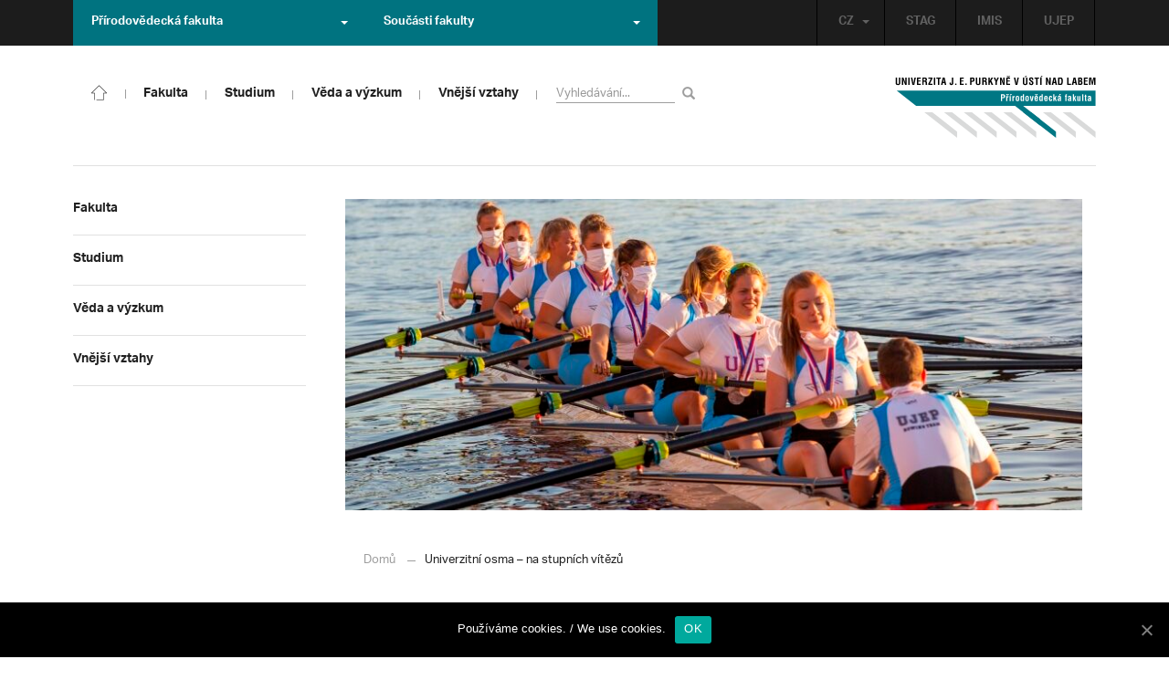

--- FILE ---
content_type: text/html; charset=UTF-8
request_url: https://prf.ujep.cz/cs/7550/univerzitni-osma-na-stupnich-vitezu?strana=158
body_size: 16596
content:
<!DOCTYPE html>
<html lang="cs">
    <head>
        <meta charset="utf-8">
        <meta http-equiv="X-UA-Compatible" content="IE=edge">
        <meta name="viewport" content="width=device-width, initial-scale=1">
        <title>Univerzitní osma &#8211; na stupních vítězů &#8211; Přírodovědecká fakulta</title>

    <style type="text/css">
    /* Vklada se v inc/ciujep-advanced.php v pridej_obrazek_pro_graficky_oddelovac () */
    .home_inner {
        background: url('https://prf.ujep.cz/wp-content/themes/ujep/img-prf/color-divider.png'),url('https://prf.ujep.cz/wp-content/themes/ujep/img/divider.png');
    }
    </style>
    <link rel='dns-prefetch' href='//s.w.org' />
<link rel="alternate" type="application/rss+xml" title="Přírodovědecká fakulta &raquo; RSS zdroj" href="https://prf.ujep.cz/cs/feed" />
<link rel='stylesheet' id='wp-block-library-css'  href='https://prf.ujep.cz/wp-includes/css/dist/block-library/style.min.css?ver=5.3.2' type='text/css' media='all' />
<link rel='stylesheet' id='pb-accordion-blocks-style-css'  href='https://prf.ujep.cz/wp-content/plugins/accordion-blocks/css/accordion-blocks.css?ver=1.1.2' type='text/css' media='all' />
<link rel='stylesheet' id='extended_gutenberg-style-css'  href='https://prf.ujep.cz/wp-content/plugins/ciujep-extended-gutenberg/style.css?ver=1588089440' type='text/css' media='all' />
<link rel='stylesheet' id='cookie-notice-front-css'  href='https://prf.ujep.cz/wp-content/plugins/cookie-notice/css/front.min.css?ver=5.3.2' type='text/css' media='all' />
<link rel='stylesheet' id='yop-public-css'  href='https://prf.ujep.cz/wp-content/plugins/yop-poll/public/assets/css/yop-poll-public-6.1.4.css?ver=5.3.2' type='text/css' media='all' />
<link rel='stylesheet' id='bootstrap-css'  href='https://prf.ujep.cz/wp-content/themes/ujep/bootstrap/css/bootstrap.min.css?ver=1.0.0' type='text/css' media='all' />
<link rel='stylesheet' id='owl-carousel-min-css-css'  href='https://prf.ujep.cz/wp-content/themes/ujep/owl-carousel/owl.carousel.css?ver=1.0.0' type='text/css' media='all' />
<link rel='stylesheet' id='owl-carousel-theme-css-css'  href='https://prf.ujep.cz/wp-content/themes/ujep/owl-carousel/owl.theme.css?ver=1.0.0' type='text/css' media='all' />
<link rel='stylesheet' id='customstyle-all-css'  href='https://prf.ujep.cz/wp-content/themes/ujep/style.css?ver=1.5.6' type='text/css' media='screen' />
<link rel='stylesheet' id='customstyle-print-css'  href='https://prf.ujep.cz/wp-content/themes/ujep/css/print.css?ver=1.0.0' type='text/css' media='print' />
<link rel='stylesheet' id='font-awesome-min-css-css'  href='https://prf.ujep.cz/wp-content/themes/ujep/font-awesome/css/font-awesome.min.css?ver=1.0.0' type='text/css' media='all' />
<script type='text/javascript' src='https://prf.ujep.cz/wp-includes/js/jquery/jquery.js?ver=1.12.4-wp'></script>
<script type='text/javascript' src='https://prf.ujep.cz/wp-includes/js/jquery/jquery-migrate.min.js?ver=1.4.1'></script>
<script type='text/javascript'>
/* <![CDATA[ */
var objectL10n = {"yopPollParams":{"urlParams":{"ajax":"https:\/\/prf.ujep.cz\/wp-admin\/admin-ajax.php","wpLogin":"https:\/\/prf.ujep.cz\/wp-login.php?redirect_to=https%3A%2F%2Fprf.ujep.cz%2Fwp-admin%2Fadmin-ajax.php%3Faction%3Dyop_poll_record_wordpress_vote"},"apiParams":{"reCaptcha":{"siteKey":""},"reCaptchaV2Invisible":{"siteKey":""}},"captchaParams":{"imgPath":"https:\/\/prf.ujep.cz\/wp-content\/plugins\/yop-poll\/public\/assets\/img\/","url":"https:\/\/prf.ujep.cz\/wp-content\/plugins\/yop-poll\/app.php","accessibilityAlt":"Sound icon","accessibilityTitle":"Accessibility option: listen to a question and answer it!","accessibilityDescription":"Type below the <strong>answer<\/strong> to what you hear. Numbers or words:","explanation":"Click or touch the <strong>ANSWER<\/strong>","refreshAlt":"Refresh\/reload icon","refreshTitle":"Refresh\/reload: get new images and accessibility option!"},"voteParams":{"invalidPoll":"Invalid Poll","noAnswersSelected":"No answer selected","minAnswersRequired":"At least {min_answers_allowed} answer(s) required","maxAnswersRequired":"A max of {max_answers_allowed} answer(s) accepted","noAnswerForOther":"No other answer entered","noValueForCustomField":"{custom_field_name} is required","consentNotChecked":"You must agree to our terms and conditions","noCaptchaSelected":"Captcha is required","thankYou":"Thank you for your vote"},"resultsParams":{"singleVote":"vote","multipleVotes":"votes","singleAnswer":"answer","multipleAnswers":"answers"}}};
/* ]]> */
</script>
<script type='text/javascript' src='https://prf.ujep.cz/wp-content/plugins/yop-poll/public/assets/js/yop-poll-public-6.1.4.min.js?ver=5.3.2'></script>
<link rel="EditURI" type="application/rsd+xml" title="RSD" href="https://prf.ujep.cz/xmlrpc.php?rsd" />
<link rel="wlwmanifest" type="application/wlwmanifest+xml" href="https://prf.ujep.cz/wp-includes/wlwmanifest.xml" /> 
<link rel='prev' title='Lokální konflikty o využití území v polyracionální aréně' href='https://prf.ujep.cz/cs/7491/lokalni-konflikty-o-vyuziti-uzemi-v-polyracionalni-arene' />
<link rel='next' title='Ústecká univerzita bude učit distančně' href='https://prf.ujep.cz/cs/7579/ustecka-univerzita-bude-ucit-distancne' />
<meta name="generator" content="WordPress 5.3.2" />
<link rel="canonical" href="https://prf.ujep.cz/cs/7550/univerzitni-osma-na-stupnich-vitezu" />
<link rel='shortlink' href='https://prf.ujep.cz/?p=7550' />
<link rel="alternate" type="application/json+oembed" href="https://prf.ujep.cz/wp-json/oembed/1.0/embed?url=https%3A%2F%2Fprf.ujep.cz%2Fcs%2F7550%2Funiverzitni-osma-na-stupnich-vitezu" />
<link rel="alternate" type="text/xml+oembed" href="https://prf.ujep.cz/wp-json/oembed/1.0/embed?url=https%3A%2F%2Fprf.ujep.cz%2Fcs%2F7550%2Funiverzitni-osma-na-stupnich-vitezu&#038;format=xml" />
<!-- HFCM by 99 Robots - Snippet # 1: Google Tag Manager -->
<!-- Google Tag Manager -->
<script>(function(w,d,s,l,i){w[l]=w[l]||[];w[l].push({'gtm.start':
new Date().getTime(),event:'gtm.js'});var f=d.getElementsByTagName(s)[0],
j=d.createElement(s),dl=l!='dataLayer'?'&l='+l:'';j.async=true;j.src=
'https://www.googletagmanager.com/gtm.js?id='+i+dl;f.parentNode.insertBefore(j,f);
})(window,document,'script','dataLayer','GTM-T4ZVNTVH');</script>
<!-- End Google Tag Manager -->

<!-- /end HFCM by 99 Robots -->
<style></style><link rel="icon" href="https://prf.ujep.cz/wp-content/uploads/2017/09/cropped-favicon-32x32.jpg" sizes="32x32" />
<link rel="icon" href="https://prf.ujep.cz/wp-content/uploads/2017/09/cropped-favicon-192x192.jpg" sizes="192x192" />
<link rel="apple-touch-icon-precomposed" href="https://prf.ujep.cz/wp-content/uploads/2017/09/cropped-favicon-180x180.jpg" />
<meta name="msapplication-TileImage" content="https://prf.ujep.cz/wp-content/uploads/2017/09/cropped-favicon-270x270.jpg" />
		<style type="text/css" id="wp-custom-css">
			.owl-theme .owl-controls {

  margin-top: 10px;

  text-align: right;

  position: absolute;

  bottom: -10%;

  right: 35%;

}
.owl-theme .owl-controls .owl-page span {
    display: block;
    width: 6px;
    height: 6px;
    margin: 5px 10px;
    -webkit-border-radius: 20px;
    -moz-border-radius: 20px;
    border-radius: 20px;
    background: #615a5a;
}

.owl-theme .owl-controls .owl-page.active span, .owl-theme .owl-controls.clickable .owl-page:hover span {
    background: #007381;
}		</style>
		
        <link rel="apple-touch-icon" sizes="57x57" href="https://prf.ujep.cz/wp-content/themes/ujep/img-prf/apple-icon-57x57.png">
        <link rel="apple-touch-icon" sizes="60x60" href="https://prf.ujep.cz/wp-content/themes/ujep/img-prf/apple-icon-60x60.png">
        <link rel="apple-touch-icon" sizes="72x72" href="https://prf.ujep.cz/wp-content/themes/ujep/img-prf/apple-icon-72x72.png">
        <link rel="apple-touch-icon" sizes="76x76" href="https://prf.ujep.cz/wp-content/themes/ujep/img-prf/apple-icon-76x76.png">
        <link rel="apple-touch-icon" sizes="114x114" href="https://prf.ujep.cz/wp-content/themes/ujep/img-prf/apple-icon-114x114.png">
        <link rel="apple-touch-icon" sizes="120x120" href="https://prf.ujep.cz/wp-content/themes/ujep/img-prf/apple-icon-120x120.png">
        <link rel="apple-touch-icon" sizes="144x144" href="https://prf.ujep.cz/wp-content/themes/ujep/img-prf/apple-icon-144x144.png">
        <link rel="apple-touch-icon" sizes="152x152" href="https://prf.ujep.cz/wp-content/themes/ujep/img-prf/apple-icon-152x152.png">
        <link rel="apple-touch-icon" sizes="180x180" href="https://prf.ujep.cz/wp-content/themes/ujep/img-prf/apple-icon-180x180.png">
        <link rel="icon" type="image/png" sizes="192x192"  href="https://prf.ujep.cz/wp-content/themes/ujep/img-prf/android-icon-192x192.png">
        <link rel="icon" type="image/png" sizes="96x96" href="https://prf.ujep.cz/wp-content/themes/ujep/img-prf/favicon-96x96.png">
        <link rel="icon" type="image/png" sizes="270x270" href="https://prf.ujep.cz/wp-content/themes/ujep/img-prf/favicon-270x270.png">
        <link rel="icon" type="image/png" sizes="32x32" href="https://prf.ujep.cz/wp-content/themes/ujep/img-prf/favicon-32x32.png">
        <link rel="icon" type="image/png" sizes="16x16" href="https://prf.ujep.cz/wp-content/themes/ujep/img-prf/favicon-16x16.png">
        <link rel="manifest" href="https://prf.ujep.cz/wp-content/themes/ujep/img-prf/manifest.json">
        <meta name="msapplication-TileImage" content="https://prf.ujep.cz/wp-content/themes/ujep/img-prf/ms-icon-144x144.png">
    <meta name="msapplication-TileColor" content="#ffffff">
    <meta name="theme-color" content="#ffffff">        <script src="https://use.typekit.net/hgj6dim.js"></script>
        <script>try{Typekit.load({ async: true });}catch(e){}</script>
        <link rel="stylesheet" type="text/css" href="//fonts.googleapis.com/css?family=Lora:400,300,300italic,400italic,600,600italic,700italic,700,800,800italic&subset=latin,latin-ext" />
        <!--[if lt IE 9]>
        <script src="https://cdnjs.cloudflare.com/ajax/libs/html5shiv/3.7.3/html5shiv.js"></script>
        <![endif]-->
            </head>
            <body data-rsssl=1 class="motif-ujep-prf motif-ujep-other">
            <header>
            
            <div id="top_bar">
                <div class="container">
                    <nav class="navbar navbar-default">
                        <div class="navbar" id="navbar-top"><div class="main-top-menu-right home"><ul id="menu-horni-menu-cz" class="nav navbar-nav navbar-right top-menu-links"><li class="menu-item menu-item-type-custom menu-item-object-custom menu-item-77"><a title="STAG" href="http://stag.ujep.cz">STAG</a></li>
<li class="menu-item menu-item-type-custom menu-item-object-custom menu-item-285"><a title="IMIS" href="https://imis.ujep.cz/">IMIS</a></li>
<li class="menu-item menu-item-type-custom menu-item-object-custom menu-item-286"><a title="UJEP" href="https://www.ujep.cz">UJEP</a></li>
</ul><ul id="lang-switch-top" class="home nav navbar-nav navbar-right"><li id="polylang-2" class="dropdown widget widget_polylang"><a href="#" class="dropdown-toggle" data-toggle="dropdown" role="button" aria-haspopup="true" aria-expanded="false" >CZ<span class="caret"></span></a><ul class="dropdown-menu">
	<li class="lang-item lang-item-2 lang-item-cs current-lang lang-item-first"><a lang="cs-CZ" hreflang="cs-CZ" href="https://prf.ujep.cz/cs/"><img src="[data-uri]" title="CZ" alt="CZ" width="16" height="11" /><span style="margin-left:0.3em;">CZ</span></a></li>
	<li class="lang-item lang-item-5 lang-item-en no-translation"><a lang="en-GB" hreflang="en-GB" href="https://prf.ujep.cz/en/"><img src="[data-uri]" title="EN" alt="EN" width="16" height="11" /><span style="margin-left:0.3em;">EN</span></a></li>
</ul>
</li></ul></div><ul class="nav navbar-nav" id="facult-list">
        <li class="dropdown">
            <a href="#" class="dropdown-toggle" data-toggle="dropdown" role="button" aria-haspopup="true" aria-expanded="false">Přírodovědecká fakulta<span class="caret"></span></a><ul id="menu-fakulty-menu-cz" class="dropdown-menu"><li class="fsi-color menu-item menu-item-type-custom menu-item-object-custom menu-item-318"><a title="Fakulta strojního inženýrství" target="_blank" rel="noopener noreferrer" href="http://www.fsi.ujep.cz/">Fakulta strojního inženýrství</a></li>
<li class="fzp-color menu-item menu-item-type-custom menu-item-object-custom menu-item-101"><a title="Fakulta životního prostředí" target="_blank" rel="noopener noreferrer" href="http://fzp.ujep.cz/">Fakulta životního prostředí</a></li>
<li class="fud-color menu-item menu-item-type-custom menu-item-object-custom menu-item-319"><a title="Fakulta umění a designu" target="_blank" rel="noopener noreferrer" href="http://fud.ujep.cz/">Fakulta umění a designu</a></li>
<li class="ff-color menu-item menu-item-type-custom menu-item-object-custom menu-item-320"><a title="Filozofická fakulta" target="_blank" rel="noopener noreferrer" href="http://ff.ujep.cz/">Filozofická fakulta</a></li>
<li class="fzs-color menu-item menu-item-type-custom menu-item-object-custom menu-item-102"><a title="Fakulta zdravotnických studií" target="_blank" rel="noopener noreferrer" href="https://fzs.ujep.cz/">Fakulta zdravotnických studií</a></li>
<li class="pf-color menu-item menu-item-type-custom menu-item-object-custom menu-item-43"><a title="Pedagogická fakulta" target="_blank" rel="noopener noreferrer" href="https://www.pf.ujep.cz">Pedagogická fakulta</a></li>
<li class="fse-color menu-item menu-item-type-custom menu-item-object-custom menu-item-103"><a title="Fakulta sociálně ekonomická" target="_blank" rel="noopener noreferrer" href="http://www.fse.ujep.cz">Fakulta sociálně ekonomická</a></li>
</ul>
        </li>
    </ul><ul class="nav navbar-nav" id="fac-soucasti-list">
        <li class="dropdown">
            <a href="#" class="dropdown-toggle" data-toggle="dropdown" role="button" aria-haspopup="true" aria-expanded="false">Součásti fakulty<span class="caret"></span></a><ul id="menu-soucasti-fakulty-cz" class="dropdown-menu"><li class="menu-item menu-item-type-custom menu-item-object-custom menu-item-2873"><a title="Katedra biologie" target="_blank" rel="noopener noreferrer" href="http://biology.ujep.cz/">Katedra biologie</a></li>
<li class="menu-item menu-item-type-custom menu-item-object-custom menu-item-2883"><a title="Katedra fyziky" href="https://www.physics.ujep.cz/cs/">Katedra fyziky</a></li>
<li class="menu-item menu-item-type-custom menu-item-object-custom menu-item-2884"><a title="Katedra geografie" href="https://geography.ujep.cz/cs/">Katedra geografie</a></li>
<li class="menu-item menu-item-type-custom menu-item-object-custom menu-item-2885"><a title="Katedra chemie" href="https://prf.ujep.cz/cs/katedra-chemie">Katedra chemie</a></li>
<li class="menu-item menu-item-type-custom menu-item-object-custom menu-item-2886"><a title="Katedra informatiky" href="https://ki.ujep.cz/">Katedra informatiky</a></li>
<li class="menu-item menu-item-type-custom menu-item-object-custom menu-item-2887"><a title="Katedra matematiky" href="https://kma.ujep.cz">Katedra matematiky</a></li>
<li class="menu-item menu-item-type-custom menu-item-object-custom menu-item-11088"><a title="Centrum nanomateriálů a biotechnologií" href="https://cenab.ujep.cz/cs/">Centrum nanomateriálů a biotechnologií</a></li>
<li class="menu-item menu-item-type-custom menu-item-object-custom menu-item-5127"><a title="Centrum podpory přírodovědného vzdělávání" href="https://cppv.ujep.cz/cs/">Centrum podpory přírodovědného vzdělávání</a></li>
</ul>
        </li>
    </ul>
                        </div>
                    </nav>
                </div>
            </div><div id="main-top-content" >
    <div class="container">
        <nav class="navbar navbar-default main-top-not-homepage ">
            <div class="navbar-header">
                            <span class="logo mobile">
                <a href="https://prf.ujep.cz/cs/" rel="home" title="Přírodovědecká fakulta"><img alt="Přírodovědecká fakulta" src="https://prf.ujep.cz/wp-content/themes/ujep/img-prf/logo-mobil.svg" width="89" height="39"></a>            
            </span>
                    <div class="top-right-toggle-content">
                    <span onClick="show_mobile_search();return false;" class="search-mobile-show glyphicon glyphicon-search"></span>                    
                    <button type="button" class="navbar-toggle collapsed" data-toggle="collapse" data-target="#navbar-collapse-left-side" aria-expanded="false">
                        <span class="sr-only">Toggle navigation</span>
                        <span class="icon-bar"></span>
                        <span class="icon-bar"></span>
                        <span class="icon-bar"></span>
                    </button>
                </div>
                                <div id="search-mobile-container">
                    <form role="search" method="get" id="searchform" class="navbar-form navbar-left" action="https://prf.ujep.cz/cs">
                        <div class="form-group">
                            <input type="text" value="" name="s" class="form-control" placeholder="Vyhledávání..." required="required"/>
                            <!--<input type="hidden" name="post_type[0]" value="post" />
                            <input type="hidden" name="post_type[1]" value="page" />-->
                        </div>
                        <button type="submit" value="Search" class="searchsubmit btn btn-default" title="Vyhledávání"><span class="glyphicon glyphicon-search"></span></button>
                    </form>                        
                </div>
            </div>
            <div id="icon-home-in-heading"><a href="https://prf.ujep.cz/cs/" rel="home" title="Přírodovědecká fakulta"><img alt="Přírodovědecká fakulta" src="https://prf.ujep.cz/wp-content/themes/ujep/img-prf/home-icon.svg"><span></span></a></div>            <div id="navbar-collapse-main-top" class="collapse navbar-collapse content-page">
                <ul id="menu-hlavni-menu-cz" class="nav navbar-nav nav-prostor-na-ikonku-domu"><li class="sub-toggle menu-item menu-item-type-custom menu-item-object-custom menu-item-has-children menu-item-2521"><a title="Fakulta" href="https://prf.ujep.cz/#"><span>Fakulta</span><span class="glyphicon glyphicon-triangle-right"></span></a>
<ul class="sub-menu">
	<li class="sub-toggle menu-item menu-item-type-custom menu-item-object-custom menu-item-has-children menu-item-446"><a title="Organizační struktura" href="#"><span>Organizační struktura</span><span class="glyphicon glyphicon-triangle-right"></span></a>
	<ul class="sub-menu">
		<li class="menu-item menu-item-type-taxonomy menu-item-object-category menu-item-2255"><a title="Vedení fakulty" href="https://prf.ujep.cz/cs/cat/fakulta/organizacni-struktura/vedeni-fakulty"><span>Vedení fakulty</span><span class="glyphicon glyphicon-triangle-right"></span></a></li>
		<li class="menu-item menu-item-type-taxonomy menu-item-object-category menu-item-2494"><a title="Kolegium děkana" href="https://prf.ujep.cz/cs/cat/fakulta/organizacni-struktura/kolegium-dekana"><span>Kolegium děkana</span><span class="glyphicon glyphicon-triangle-right"></span></a></li>
		<li class="menu-item menu-item-type-post_type menu-item-object-page menu-item-867"><a title="Děkanát" href="https://prf.ujep.cz/cs/dekanat"><span>Děkanát</span><span class="glyphicon glyphicon-triangle-right"></span></a></li>
		<li class="menu-item menu-item-type-post_type menu-item-object-page menu-item-11542"><a title="Akademický senát" href="https://prf.ujep.cz/cs/akademicky-senat"><span>Akademický senát</span><span class="glyphicon glyphicon-triangle-right"></span></a></li>
		<li class="menu-item menu-item-type-post_type menu-item-object-page menu-item-382"><a title="Vědecká rada" href="https://prf.ujep.cz/cs/vedecka-rada"><span>Vědecká rada</span><span class="glyphicon glyphicon-triangle-right"></span></a></li>
		<li class="menu-item menu-item-type-post_type menu-item-object-page menu-item-1862"><a title="Disciplinární komise" href="https://prf.ujep.cz/cs/disciplinarni-komise"><span>Disciplinární komise</span><span class="glyphicon glyphicon-triangle-right"></span></a></li>
		<li class="menu-item menu-item-type-post_type menu-item-object-page menu-item-1152"><a title="Etická komise" href="https://prf.ujep.cz/cs/eticka-komise"><span>Etická komise</span><span class="glyphicon glyphicon-triangle-right"></span></a></li>
		<li class="menu-item menu-item-type-post_type menu-item-object-page menu-item-1861"><a title="Ediční komise" href="https://prf.ujep.cz/cs/edicni-komise"><span>Ediční komise</span><span class="glyphicon glyphicon-triangle-right"></span></a></li>
		<li class="menu-item menu-item-type-post_type menu-item-object-page menu-item-1981"><a title="Grantová komise" href="https://prf.ujep.cz/cs/grantova-komise"><span>Grantová komise</span><span class="glyphicon glyphicon-triangle-right"></span></a></li>
	</ul>
</li>
	<li class="sub-toggle menu-item menu-item-type-custom menu-item-object-custom menu-item-has-children menu-item-242"><a title="Součásti fakulty" href="#"><span>Součásti fakulty</span><span class="glyphicon glyphicon-triangle-right"></span></a>
	<ul class="sub-menu">
		<li class="menu-item menu-item-type-post_type menu-item-object-page menu-item-has-children menu-item-1876"><a title="Katedra biologie" href="https://prf.ujep.cz/cs/katedra-biologie"><span>Katedra biologie</span><span class="glyphicon glyphicon-triangle-right"></span></a></li>
		<li class="menu-item menu-item-type-post_type menu-item-object-page menu-item-1878"><a title="Katedra fyziky" href="https://prf.ujep.cz/cs/katedra-fyziky"><span>Katedra fyziky</span><span class="glyphicon glyphicon-triangle-right"></span></a></li>
		<li class="menu-item menu-item-type-post_type menu-item-object-page menu-item-1875"><a title="Katedra geografie" href="https://prf.ujep.cz/cs/katedra-geografie"><span>Katedra geografie</span><span class="glyphicon glyphicon-triangle-right"></span></a></li>
		<li class="menu-item menu-item-type-post_type menu-item-object-page menu-item-1877"><a title="Katedra chemie" href="https://prf.ujep.cz/cs/katedra-chemie"><span>Katedra chemie</span><span class="glyphicon glyphicon-triangle-right"></span></a></li>
		<li class="menu-item menu-item-type-post_type menu-item-object-page menu-item-1879"><a title="Katedra informatiky" href="https://prf.ujep.cz/cs/katedra-informatiky"><span>Katedra informatiky</span><span class="glyphicon glyphicon-triangle-right"></span></a></li>
		<li class="menu-item menu-item-type-post_type menu-item-object-page menu-item-1880"><a title="Katedra matematiky" href="https://prf.ujep.cz/cs/katedra-matematiky"><span>Katedra matematiky</span><span class="glyphicon glyphicon-triangle-right"></span></a></li>
		<li class="menu-item menu-item-type-post_type menu-item-object-page menu-item-11073"><a title="CENAB — Centrum nanomateriálů a biotechnologií" href="https://prf.ujep.cz/cs/cenab-centrum-nanomaterialu-a-biotechnologii"><span>CENAB — Centrum nanomateriálů a biotechnologií</span><span class="glyphicon glyphicon-triangle-right"></span></a></li>
		<li class="menu-item menu-item-type-post_type menu-item-object-page menu-item-5125"><a title="Centrum podpory přírodovědného vzdělávání" href="https://prf.ujep.cz/cs/cppv"><span>Centrum podpory přírodovědného vzdělávání</span><span class="glyphicon glyphicon-triangle-right"></span></a></li>
	</ul>
</li>
	<li class="sub-toggle menu-item menu-item-type-custom menu-item-object-custom menu-item-has-children menu-item-940"><a title="O fakultě" href="#"><span>O fakultě</span><span class="glyphicon glyphicon-triangle-right"></span></a>
	<ul class="sub-menu">
		<li class="menu-item menu-item-type-post_type menu-item-object-page menu-item-246"><a title="Kontakt na fakultu" href="https://prf.ujep.cz/cs/kontakt"><span>Kontakt na fakultu</span><span class="glyphicon glyphicon-triangle-right"></span></a></li>
		<li class="menu-item menu-item-type-post_type menu-item-object-page menu-item-277"><a title="O nás" href="https://prf.ujep.cz/cs/o-fakulte"><span>O nás</span><span class="glyphicon glyphicon-triangle-right"></span></a></li>
		<li class="menu-item menu-item-type-post_type menu-item-object-page menu-item-has-children menu-item-6926"><a title="C P T O" href="https://prf.ujep.cz/cs/cpto"><span>C P T O</span><span class="glyphicon glyphicon-triangle-right"></span></a></li>
		<li class="menu-item menu-item-type-post_type menu-item-object-page menu-item-has-children menu-item-9470"><a title="IT podpora" href="https://prf.ujep.cz/cs/it-podpora"><span>IT podpora</span><span class="glyphicon glyphicon-triangle-right"></span></a></li>
		<li class="menu-item menu-item-type-post_type menu-item-object-page menu-item-1893"><a title="Klíčové okamžiky fakulty" href="https://prf.ujep.cz/cs/klicove-okamziky-fakulty"><span>Klíčové okamžiky fakulty</span><span class="glyphicon glyphicon-triangle-right"></span></a></li>
		<li class="menu-item menu-item-type-taxonomy menu-item-object-category menu-item-1128"><a title="Zprávy z médií" href="https://prf.ujep.cz/cs/cat/fakulta/o-fakulte/zpravy-z-medii"><span>Zprávy z médií</span><span class="glyphicon glyphicon-triangle-right"></span></a></li>
		<li class="menu-item menu-item-type-post_type menu-item-object-page menu-item-4690"><a title="Kalendář akcí" href="https://prf.ujep.cz/cs/calendar"><span>Kalendář akcí</span><span class="glyphicon glyphicon-triangle-right"></span></a></li>
		<li class="menu-item menu-item-type-taxonomy menu-item-object-category menu-item-303"><a title="Volná pracovní místa" href="https://prf.ujep.cz/cs/cat/fakulta/o-fakulte/volna-pracovni-mista"><span>Volná pracovní místa</span><span class="glyphicon glyphicon-triangle-right"></span></a></li>
		<li class="menu-item menu-item-type-custom menu-item-object-custom menu-item-1087"><a title="GDPR" target="_blank" rel="noopener noreferrer" href="https://www.ujep.cz/cs/zasady-zpracovani-osobnich-udaju"><span>GDPR</span><span class="glyphicon glyphicon-triangle-right"></span></a></li>
		<li class="menu-item menu-item-type-custom menu-item-object-custom menu-item-1783"><a title="Vyhledávání kontaktů UJEP" href="https://prf.ujep.cz/cs/kontakty"><span>Vyhledávání kontaktů UJEP</span><span class="glyphicon glyphicon-triangle-right"></span></a></li>
	</ul>
</li>
	<li class="sub-toggle menu-item menu-item-type-custom menu-item-object-custom menu-item-has-children menu-item-3317"><a title="Dokumenty a info" href="#"><span>Dokumenty a info</span><span class="glyphicon glyphicon-triangle-right"></span></a>
	<ul class="sub-menu">
		<li class="menu-item menu-item-type-post_type menu-item-object-page menu-item-1795"><a title="Úřední deska, oznámení" href="https://prf.ujep.cz/cs/uredni-deska-oznameni"><span>Úřední deska, oznámení</span><span class="glyphicon glyphicon-triangle-right"></span></a></li>
		<li class="menu-item menu-item-type-post_type menu-item-object-page menu-item-570"><a title="Vnitřní předpisy" href="https://prf.ujep.cz/cs/vnitrni-predpisy-platne"><span>Vnitřní předpisy</span><span class="glyphicon glyphicon-triangle-right"></span></a></li>
		<li class="menu-item menu-item-type-post_type menu-item-object-page menu-item-1791"><a title="Příkazy děkana" href="https://prf.ujep.cz/cs/prikazy-dekana"><span>Příkazy děkana</span><span class="glyphicon glyphicon-triangle-right"></span></a></li>
		<li class="menu-item menu-item-type-post_type menu-item-object-page menu-item-619"><a title="Směrnice a opatření děkana" href="https://prf.ujep.cz/cs/smernice-a-opatreni"><span>Směrnice a opatření děkana</span><span class="glyphicon glyphicon-triangle-right"></span></a></li>
		<li class="menu-item menu-item-type-post_type menu-item-object-page menu-item-548"><a title="Strategické záměry rozvoje" href="https://prf.ujep.cz/cs/strategicke-zamery-rozvoje"><span>Strategické záměry rozvoje</span><span class="glyphicon glyphicon-triangle-right"></span></a></li>
		<li class="menu-item menu-item-type-post_type menu-item-object-page menu-item-527"><a title="Výroční zprávy" href="https://prf.ujep.cz/cs/vyrocni-zpravy"><span>Výroční zprávy</span><span class="glyphicon glyphicon-triangle-right"></span></a></li>
		<li class="menu-item menu-item-type-post_type menu-item-object-page menu-item-928"><a title="Vědecká rada" href="https://prf.ujep.cz/cs/zapisy-jednani-vedecke-rady"><span>Vědecká rada</span><span class="glyphicon glyphicon-triangle-right"></span></a></li>
		<li class="menu-item menu-item-type-post_type menu-item-object-page menu-item-20565"><a title="Ceny děkana" href="https://prf.ujep.cz/cs/ceny-dekana"><span>Ceny děkana</span><span class="glyphicon glyphicon-triangle-right"></span></a></li>
	</ul>
</li>
</ul>
</li>
<li class="sub-toggle menu-item menu-item-type-custom menu-item-object-custom menu-item-has-children menu-item-247"><a title="Studium" href="#"><span>Studium</span><span class="glyphicon glyphicon-triangle-right"></span></a>
<ul class="sub-menu">
	<li class="sub-toggle menu-item menu-item-type-custom menu-item-object-custom menu-item-has-children menu-item-1809"><a title="Obecné informace" href="#"><span>Obecné informace</span><span class="glyphicon glyphicon-triangle-right"></span></a>
	<ul class="sub-menu">
		<li class="menu-item menu-item-type-custom menu-item-object-custom menu-item-28098"><a title="StuCom - průvodce studiem" href="https://sites.google.com/g.ujep.cz/stucom"><span>StuCom &#8211; průvodce studiem</span><span class="glyphicon glyphicon-triangle-right"></span></a></li>
		<li class="menu-item menu-item-type-post_type menu-item-object-page menu-item-1345"><a title="Studijní oddělení" href="https://prf.ujep.cz/cs/studijni-oddeleni"><span>Studijní oddělení</span><span class="glyphicon glyphicon-triangle-right"></span></a></li>
		<li class="menu-item menu-item-type-post_type menu-item-object-page menu-item-2972"><a title="Imatrikulace" href="https://prf.ujep.cz/cs/imatrikulace"><span>Imatrikulace</span><span class="glyphicon glyphicon-triangle-right"></span></a></li>
		<li class="menu-item menu-item-type-post_type menu-item-object-page menu-item-2971"><a title="Promoce" href="https://prf.ujep.cz/cs/promoce"><span>Promoce</span><span class="glyphicon glyphicon-triangle-right"></span></a></li>
		<li class="menu-item menu-item-type-post_type menu-item-object-page menu-item-2523"><a title="Studentská grantová soutěž" href="https://prf.ujep.cz/cs/studentska-grantova-soutez"><span>Studentská grantová soutěž</span><span class="glyphicon glyphicon-triangle-right"></span></a></li>
		<li class="menu-item menu-item-type-post_type menu-item-object-page menu-item-1483"><a title="Služby studentům" href="https://prf.ujep.cz/cs/sluzby-studentum"><span>Služby studentům</span><span class="glyphicon glyphicon-triangle-right"></span></a></li>
		<li class="menu-item menu-item-type-custom menu-item-object-custom menu-item-1812"><a title="Kariérní poradenství" href="https://www.ujep.cz/cs/karierni-poradenstvi"><span>Kariérní poradenství</span><span class="glyphicon glyphicon-triangle-right"></span></a></li>
		<li class="menu-item menu-item-type-custom menu-item-object-custom menu-item-1811"><a title="Univerzitní centrum podpory..." href="https://www.ujep.cz/cs/ucp/"><span>Univerzitní centrum podpory&#8230;</span><span class="glyphicon glyphicon-triangle-right"></span></a></li>
	</ul>
</li>
	<li class="sub-toggle menu-item menu-item-type-custom menu-item-object-custom menu-item-has-children menu-item-1388"><a title="Studium na PřF" href="#"><span>Studium na PřF</span><span class="glyphicon glyphicon-triangle-right"></span></a>
	<ul class="sub-menu">
		<li class="menu-item menu-item-type-post_type menu-item-object-page menu-item-260"><a title="Přijímací řízení" href="https://prf.ujep.cz/cs/prijimaci-rizeni"><span>Přijímací řízení</span><span class="glyphicon glyphicon-triangle-right"></span></a></li>
		<li class="menu-item menu-item-type-post_type menu-item-object-page menu-item-5720"><a title="Bakalářské studium" href="https://prf.ujep.cz/cs/bakalarske-studium"><span>Bakalářské studium</span><span class="glyphicon glyphicon-triangle-right"></span></a></li>
		<li class="menu-item menu-item-type-post_type menu-item-object-page menu-item-1398"><a title="Magisterské studium" href="https://prf.ujep.cz/cs/magisterske-studium"><span>Magisterské studium</span><span class="glyphicon glyphicon-triangle-right"></span></a></li>
		<li class="menu-item menu-item-type-post_type menu-item-object-page menu-item-1401"><a title="Doktorské studium" href="https://prf.ujep.cz/cs/doktorske-studium"><span>Doktorské studium</span><span class="glyphicon glyphicon-triangle-right"></span></a></li>
		<li class="menu-item menu-item-type-post_type menu-item-object-page menu-item-1920"><a title="Kombinované studium" href="https://prf.ujep.cz/cs/kombinovane-studium"><span>Kombinované studium</span><span class="glyphicon glyphicon-triangle-right"></span></a></li>
		<li class="menu-item menu-item-type-post_type menu-item-object-page menu-item-2970"><a title="Státní závěrečná zkouška" href="https://prf.ujep.cz/cs/statni-zaverecne-zkousky"><span>Státní závěrečná zkouška</span><span class="glyphicon glyphicon-triangle-right"></span></a></li>
		<li class="menu-item menu-item-type-post_type menu-item-object-page menu-item-1495"><a title="Jazyková příprava" href="https://prf.ujep.cz/cs/jazykova-priprava-studentu"><span>Jazyková příprava</span><span class="glyphicon glyphicon-triangle-right"></span></a></li>
		<li class="menu-item menu-item-type-post_type menu-item-object-page menu-item-1413"><a title="Rigorózní řízení" href="https://prf.ujep.cz/cs/rigorozni-rizeni"><span>Rigorózní řízení</span><span class="glyphicon glyphicon-triangle-right"></span></a></li>
		<li class="menu-item menu-item-type-post_type menu-item-object-page menu-item-27362"><a title="Doplňující pedagogické studium" href="https://prf.ujep.cz/cs/doplnujici-pedagogicke-studium"><span>Doplňující pedagogické studium</span><span class="glyphicon glyphicon-triangle-right"></span></a></li>
	</ul>
</li>
	<li class="sub-toggle menu-item menu-item-type-custom menu-item-object-custom menu-item-has-children menu-item-1417"><a title="Studijní agenda" href="#"><span>Studijní agenda</span><span class="glyphicon glyphicon-triangle-right"></span></a>
	<ul class="sub-menu">
		<li class="menu-item menu-item-type-custom menu-item-object-custom menu-item-1425"><a title="STAG" href="http://stag.ujep.cz/"><span>STAG</span><span class="glyphicon glyphicon-triangle-right"></span></a></li>
		<li class="menu-item menu-item-type-custom menu-item-object-custom menu-item-7737"><a title="BigBlueButton UJEP" href="http://blue.ujep.cz/b"><span>BigBlueButton UJEP</span><span class="glyphicon glyphicon-triangle-right"></span></a></li>
		<li class="menu-item menu-item-type-post_type menu-item-object-page menu-item-1475"><a title="Návody, předpisy a pokyny" href="https://prf.ujep.cz/cs/predpisy-a-pokyny"><span>Návody, předpisy a pokyny</span><span class="glyphicon glyphicon-triangle-right"></span></a></li>
		<li class="menu-item menu-item-type-post_type menu-item-object-page menu-item-1416"><a title="Harmonogramy" href="https://prf.ujep.cz/cs/harmonogramy"><span>Harmonogramy</span><span class="glyphicon glyphicon-triangle-right"></span></a></li>
		<li class="menu-item menu-item-type-post_type menu-item-object-page menu-item-1480"><a title="Stipendia" href="https://prf.ujep.cz/cs/stipendia"><span>Stipendia</span><span class="glyphicon glyphicon-triangle-right"></span></a></li>
		<li class="menu-item menu-item-type-custom menu-item-object-custom menu-item-3047"><a title="Poplatky za studium" href="https://www.ujep.cz/cs/poplatky-spojene-se-studiem"><span>Poplatky za studium</span><span class="glyphicon glyphicon-triangle-right"></span></a></li>
		<li class="menu-item menu-item-type-post_type menu-item-object-page menu-item-1484"><a title="Formuláře" href="https://prf.ujep.cz/cs/formulare-studijni"><span>Formuláře</span><span class="glyphicon glyphicon-triangle-right"></span></a></li>
		<li class="menu-item menu-item-type-post_type menu-item-object-page menu-item-1287"><a title="Doručování veřejnou vyhláškou" href="https://prf.ujep.cz/cs/dorucovani-verejnou-vyhlaskou"><span>Doručování veřejnou vyhláškou</span><span class="glyphicon glyphicon-triangle-right"></span></a></li>
	</ul>
</li>
	<li class="sub-toggle menu-item menu-item-type-custom menu-item-object-custom menu-item-has-children menu-item-1813"><a title="Studium a stáže v zahraničí" href="#"><span>Studium a stáže v zahraničí</span><span class="glyphicon glyphicon-triangle-right"></span></a>
	<ul class="sub-menu">
		<li class="menu-item menu-item-type-post_type menu-item-object-page menu-item-1924"><a title="Na koho se obrátit" href="https://prf.ujep.cz/cs/oddeleni-vedu-zahranicni-zalezitosti"><span>Na koho se obrátit</span><span class="glyphicon glyphicon-triangle-right"></span></a></li>
		<li class="menu-item menu-item-type-post_type menu-item-object-page menu-item-1420"><a title="Erasmus+" href="https://prf.ujep.cz/cs/erasmus"><span>Erasmus+</span><span class="glyphicon glyphicon-triangle-right"></span></a></li>
		<li class="menu-item menu-item-type-taxonomy menu-item-object-category menu-item-3926"><a title="Zkušenosti studentů" href="https://prf.ujep.cz/cs/cat/studium/studium-a-staze-v-zahranici/zkusenosti-studentu"><span>Zkušenosti studentů</span><span class="glyphicon glyphicon-triangle-right"></span></a></li>
		<li class="menu-item menu-item-type-post_type menu-item-object-page menu-item-1927"><a title="Další možnosti studia v zahraničí" href="https://prf.ujep.cz/cs/dalsi-moznosti-studia-zahranici"><span>Další možnosti studia v zahraničí</span><span class="glyphicon glyphicon-triangle-right"></span></a></li>
	</ul>
</li>
</ul>
</li>
<li class="sub-toggle menu-item menu-item-type-custom menu-item-object-custom menu-item-has-children menu-item-248"><a title="Věda a výzkum" href="#"><span>Věda a výzkum</span><span class="glyphicon glyphicon-triangle-right"></span></a>
<ul class="sub-menu">
	<li class="sub-toggle menu-item menu-item-type-custom menu-item-object-custom menu-item-has-children menu-item-1835"><a title="Obecné informace" href="#"><span>Obecné informace</span><span class="glyphicon glyphicon-triangle-right"></span></a>
	<ul class="sub-menu">
		<li class="menu-item menu-item-type-taxonomy menu-item-object-category menu-item-2942"><a title="Výzkumná témata" href="https://prf.ujep.cz/cs/cat/veda-a-vyzkum/vyzkumna-temata"><span>Výzkumná témata</span><span class="glyphicon glyphicon-triangle-right"></span></a></li>
		<li class="menu-item menu-item-type-taxonomy menu-item-object-category menu-item-1931"><a title="Aktuality z výzkumu" href="https://prf.ujep.cz/cs/cat/veda-a-vyzkum/aktuality-z-vyzkumu"><span>Aktuality z výzkumu</span><span class="glyphicon glyphicon-triangle-right"></span></a></li>
		<li class="menu-item menu-item-type-post_type menu-item-object-page menu-item-1932"><a title="Odd. pro vědu a odd. pro zahraniční záležitosti" href="https://prf.ujep.cz/cs/oddeleni-vedu-zahranicni-zalezitosti"><span>Odd. pro vědu a odd. pro zahraniční záležitosti</span><span class="glyphicon glyphicon-triangle-right"></span></a></li>
		<li class="menu-item menu-item-type-post_type menu-item-object-page menu-item-1838"><a title="Vědecká rada" href="https://prf.ujep.cz/cs/vedecka-rada"><span>Vědecká rada</span><span class="glyphicon glyphicon-triangle-right"></span></a></li>
		<li class="menu-item menu-item-type-post_type menu-item-object-page menu-item-1167"><a title="Habilitační a jmenovací řízení" href="https://prf.ujep.cz/cs/habilitacni-rizeni-rizeni-ke-jmenovani-profesorem"><span>Habilitační a jmenovací řízení</span><span class="glyphicon glyphicon-triangle-right"></span></a></li>
		<li class="menu-item menu-item-type-post_type menu-item-object-page menu-item-1836"><a title="Etická komise" href="https://prf.ujep.cz/cs/eticka-komise"><span>Etická komise</span><span class="glyphicon glyphicon-triangle-right"></span></a></li>
		<li class="menu-item menu-item-type-post_type menu-item-object-page menu-item-2257"><a title="Grantová komise" href="https://prf.ujep.cz/cs/grantova-komise"><span>Grantová komise</span><span class="glyphicon glyphicon-triangle-right"></span></a></li>
	</ul>
</li>
	<li class="sub-toggle menu-item menu-item-type-custom menu-item-object-custom menu-item-has-children menu-item-1209"><a title="Projekty" href="#"><span>Projekty</span><span class="glyphicon glyphicon-triangle-right"></span></a>
	<ul class="sub-menu">
		<li class="menu-item menu-item-type-post_type menu-item-object-page menu-item-1235"><a title="Řešené projekty" href="https://prf.ujep.cz/cs/vedecke-projekty"><span>Řešené projekty</span><span class="glyphicon glyphicon-triangle-right"></span></a></li>
		<li class="menu-item menu-item-type-post_type menu-item-object-page menu-item-1232"><a title="Interní grantová agentura" href="https://prf.ujep.cz/cs/interni-grantova-agentura-ujep"><span>Interní grantová agentura</span><span class="glyphicon glyphicon-triangle-right"></span></a></li>
		<li class="menu-item menu-item-type-post_type menu-item-object-page menu-item-1841"><a title="Studentská grantová soutěž" href="https://prf.ujep.cz/cs/studentska-grantova-soutez"><span>Studentská grantová soutěž</span><span class="glyphicon glyphicon-triangle-right"></span></a></li>
		<li class="menu-item menu-item-type-post_type menu-item-object-page menu-item-2347"><a title="Výzkumná infrastruktura NanoEnviCz" href="https://prf.ujep.cz/cs/vyzkumna-infrastruktura-nanoenvicz"><span>Výzkumná infrastruktura NanoEnviCz</span><span class="glyphicon glyphicon-triangle-right"></span></a></li>
		<li class="menu-item menu-item-type-post_type menu-item-object-page menu-item-20996"><a title="Projekt Pro-NanoEnviCz III" href="https://prf.ujep.cz/cs/projekt-pro-nanoenvicz-iii"><span>Projekt Pro-NanoEnviCz III</span><span class="glyphicon glyphicon-triangle-right"></span></a></li>
		<li class="menu-item menu-item-type-taxonomy menu-item-object-category menu-item-1245"><a title="Projekty a programy EU" href="https://prf.ujep.cz/cs/cat/veda-a-vyzkum/projekty"><span>Projekty a programy EU</span><span class="glyphicon glyphicon-triangle-right"></span></a></li>
		<li class="menu-item menu-item-type-taxonomy menu-item-object-category menu-item-20519"><a title="Projekt Interreg MATun" href="https://prf.ujep.cz/cs/cat/projekt-matun"><span>Projekt Interreg MATun</span><span class="glyphicon glyphicon-triangle-right"></span></a></li>
		<li class="menu-item menu-item-type-taxonomy menu-item-object-category menu-item-25975"><a title="Projekt Interreg PraStud" href="https://prf.ujep.cz/cs/cat/projekt-interreg-prastud"><span>Projekt Interreg PraStud</span><span class="glyphicon glyphicon-triangle-right"></span></a></li>
		<li class="menu-item menu-item-type-taxonomy menu-item-object-category menu-item-20520"><a title="Projekt RUR" href="https://prf.ujep.cz/cs/cat/veda-a-vyzkum/projekt-rur"><span>Projekt RUR</span><span class="glyphicon glyphicon-triangle-right"></span></a></li>
	</ul>
</li>
	<li class="sub-toggle menu-item menu-item-type-custom menu-item-object-custom menu-item-has-children menu-item-1126"><a title="Publikace" href="#"><span>Publikace</span><span class="glyphicon glyphicon-triangle-right"></span></a>
	<ul class="sub-menu">
		<li class="menu-item menu-item-type-custom menu-item-object-custom menu-item-1845"><a title="OBD UJEP" href="https://obd.ujep.cz/"><span>OBD UJEP</span><span class="glyphicon glyphicon-triangle-right"></span></a></li>
		<li class="menu-item menu-item-type-taxonomy menu-item-object-category menu-item-2360"><a title="Publikace vydané fakultou" href="https://prf.ujep.cz/cs/cat/veda-a-vyzkum/publikace/publikace-fakulty"><span>Publikace vydané fakultou</span><span class="glyphicon glyphicon-triangle-right"></span></a></li>
		<li class="menu-item menu-item-type-post_type menu-item-object-page menu-item-12014"><a title="Časopisy vydávané na fakultě" href="https://prf.ujep.cz/cs/casopisy-vydavane-na-fakulte"><span>Časopisy vydávané na fakultě</span><span class="glyphicon glyphicon-triangle-right"></span></a></li>
	</ul>
</li>
	<li class="sub-toggle menu-item menu-item-type-custom menu-item-object-custom menu-item-has-children menu-item-1141"><a title="Informační zdroje" href="#"><span>Informační zdroje</span><span class="glyphicon glyphicon-triangle-right"></span></a>
	<ul class="sub-menu">
		<li class="menu-item menu-item-type-custom menu-item-object-custom menu-item-1142"><a title="Vědecká knihovna UJEP" href="https://knihovna.ujep.cz"><span>Vědecká knihovna UJEP</span><span class="glyphicon glyphicon-triangle-right"></span></a></li>
		<li class="menu-item menu-item-type-custom menu-item-object-custom menu-item-1144"><a title="Rada pro výzkum, vývoj a inovace (RVVI)" href="https://www.vyzkum.cz/"><span>Rada pro výzkum, vývoj a inovace (RVVI)</span><span class="glyphicon glyphicon-triangle-right"></span></a></li>
		<li class="menu-item menu-item-type-custom menu-item-object-custom menu-item-1143"><a title="Evropský výzkum" href="https://www.evropskyvyzkum.cz/cs"><span>Evropský výzkum</span><span class="glyphicon glyphicon-triangle-right"></span></a></li>
		<li class="menu-item menu-item-type-post_type menu-item-object-page menu-item-1148"><a title="Další informace" href="https://prf.ujep.cz/cs/informacni-zdroje"><span>Další informace</span><span class="glyphicon glyphicon-triangle-right"></span></a></li>
	</ul>
</li>
</ul>
</li>
<li class="sub-toggle menu-item menu-item-type-custom menu-item-object-custom menu-item-has-children menu-item-249"><a title="Vnější vztahy" href="#"><span>Vnější vztahy</span><span class="glyphicon glyphicon-triangle-right"></span></a>
<ul class="sub-menu">
	<li class="sub-toggle menu-item menu-item-type-custom menu-item-object-custom menu-item-has-children menu-item-1846"><a title="Obecné informace" href="#"><span>Obecné informace</span><span class="glyphicon glyphicon-triangle-right"></span></a>
	<ul class="sub-menu">
		<li class="menu-item menu-item-type-taxonomy menu-item-object-category menu-item-1938"><a title="Aktuality" href="https://prf.ujep.cz/cs/cat/vnejsi-vztahy/aktuality-spoluprace"><span>Aktuality</span><span class="glyphicon glyphicon-triangle-right"></span></a></li>
		<li class="menu-item menu-item-type-post_type menu-item-object-page menu-item-5721"><a title="Oddělení pro vnější vztahy" href="https://prf.ujep.cz/cs/oddeleni-vnejsi-vztahy"><span>Oddělení pro vnější vztahy</span><span class="glyphicon glyphicon-triangle-right"></span></a></li>
	</ul>
</li>
	<li class="sub-toggle menu-item menu-item-type-custom menu-item-object-custom menu-item-has-children menu-item-1847"><a title="Mezinárodní spolupráce" href="#"><span>Mezinárodní spolupráce</span><span class="glyphicon glyphicon-triangle-right"></span></a>
	<ul class="sub-menu">
		<li class="menu-item menu-item-type-post_type menu-item-object-page menu-item-1939"><a title="Odd. pro vědu a odd. pro zahraniční záležitosti" href="https://prf.ujep.cz/cs/oddeleni-vedu-zahranicni-zalezitosti"><span>Odd. pro vědu a odd. pro zahraniční záležitosti</span><span class="glyphicon glyphicon-triangle-right"></span></a></li>
		<li class="menu-item menu-item-type-custom menu-item-object-custom menu-item-1951"><a title="Partnerské instituce" href="https://erasmus.ujep.cz/"><span>Partnerské instituce</span><span class="glyphicon glyphicon-triangle-right"></span></a></li>
		<li class="menu-item menu-item-type-post_type menu-item-object-page menu-item-1954"><a title="Zahraniční pobyty zaměstnanců" href="https://prf.ujep.cz/cs/zahranicni-pobyty-zamestnancu"><span>Zahraniční pobyty zaměstnanců</span><span class="glyphicon glyphicon-triangle-right"></span></a></li>
		<li class="menu-item menu-item-type-post_type menu-item-object-page menu-item-1949"><a title="Zahraniční pobyty a stáže studentů" href="https://prf.ujep.cz/cs/zahranicni-pobyty-a-staze-studentu"><span>Zahraniční pobyty a stáže studentů</span><span class="glyphicon glyphicon-triangle-right"></span></a></li>
	</ul>
</li>
	<li class="sub-toggle menu-item menu-item-type-custom menu-item-object-custom menu-item-has-children menu-item-1239"><a title="Školy, firmy a partneři" href="#"><span>Školy, firmy a partneři</span><span class="glyphicon glyphicon-triangle-right"></span></a>
	<ul class="sub-menu">
		<li class="menu-item menu-item-type-post_type menu-item-object-page menu-item-1065"><a title="Fakultní školy" href="https://prf.ujep.cz/cs/fakultni-skoly"><span>Fakultní školy</span><span class="glyphicon glyphicon-triangle-right"></span></a></li>
		<li class="menu-item menu-item-type-post_type menu-item-object-page menu-item-1716"><a title="Popularizační přednášky pro školy" href="https://prf.ujep.cz/cs/popularizacni-prednasky-stredni-skoly"><span>Popularizační přednášky pro školy</span><span class="glyphicon glyphicon-triangle-right"></span></a></li>
		<li class="menu-item menu-item-type-post_type menu-item-object-page menu-item-19356"><a title="Kurzy a workshopy" href="https://prf.ujep.cz/cs/kurzy-a-workshopy"><span>Kurzy a workshopy</span><span class="glyphicon glyphicon-triangle-right"></span></a></li>
		<li class="menu-item menu-item-type-post_type menu-item-object-page menu-item-12013"><a title="Nabídka výzkumu" href="https://prf.ujep.cz/cs/nabidka-vyzkumu"><span>Nabídka výzkumu</span><span class="glyphicon glyphicon-triangle-right"></span></a></li>
	</ul>
</li>
	<li class="sub-toggle menu-item menu-item-type-custom menu-item-object-custom menu-item-has-children menu-item-1241"><a title="Veřejnost a média" href="#"><span>Veřejnost a média</span><span class="glyphicon glyphicon-triangle-right"></span></a>
	<ul class="sub-menu">
		<li class="menu-item menu-item-type-post_type menu-item-object-page menu-item-8974"><a title="Science UJEP" href="https://prf.ujep.cz/cs/science-ujep"><span>Science UJEP</span><span class="glyphicon glyphicon-triangle-right"></span></a></li>
		<li class="menu-item menu-item-type-post_type menu-item-object-page menu-item-11924"><a title="Science talks" href="https://prf.ujep.cz/cs/science-talks"><span>Science talks</span><span class="glyphicon glyphicon-triangle-right"></span></a></li>
		<li class="menu-item menu-item-type-custom menu-item-object-custom menu-item-1848"><a title="Facebook" href="https://www.facebook.com/Prirodovedecka.fakulta.UJEP"><span>Facebook</span><span class="glyphicon glyphicon-triangle-right"></span></a></li>
		<li class="menu-item menu-item-type-custom menu-item-object-custom menu-item-2990"><a title="Instagram" href="https://www.instagram.com/prf_ujep"><span>Instagram</span><span class="glyphicon glyphicon-triangle-right"></span></a></li>
		<li class="menu-item menu-item-type-custom menu-item-object-custom menu-item-3167"><a title="LinkedIn" href="https://www.linkedin.com/company/prf-ujep"><span>LinkedIn</span><span class="glyphicon glyphicon-triangle-right"></span></a></li>
		<li class="menu-item menu-item-type-custom menu-item-object-custom menu-item-8397"><a title="YouTube" href="https://www.youtube.com/channel/UC49FEIyNHawbkVUA9TtQtcQ/videos"><span>YouTube</span><span class="glyphicon glyphicon-triangle-right"></span></a></li>
		<li class="menu-item menu-item-type-post_type menu-item-object-page menu-item-1999"><a title="ČRo Sever (pořad Planetárium)" href="https://prf.ujep.cz/cs/cro-sever-porad-planetarium"><span>ČRo Sever (pořad Planetárium)</span><span class="glyphicon glyphicon-triangle-right"></span></a></li>
	</ul>
</li>
</ul>
</li>
</ul>                                <form role="search" method="get" id="searchform" class="navbar-form navbar-left" action="https://prf.ujep.cz/cs">
                    <div class="form-group">
                        <input type="text" value="" name="s" class="form-control" placeholder="Vyhledávání..." required="required"/>
                        <!--<input type="hidden" name="post_type[0]" value="post" />
                        <input type="hidden" name="post_type[1]" value="page" />-->
                    </div>
                    <button type="submit" value="Search" class="searchsubmit btn btn-default" title="Vyhledávání"><span class="glyphicon glyphicon-search"></span></button>
                </form>            
                                                        <span class="logo">
                                                <a href="https://prf.ujep.cz/cs/" rel="home" title="Přírodovědecká fakulta"><img alt="Přírodovědecká fakulta" src="https://prf.ujep.cz/wp-content/themes/ujep/img-prf/logo.svg" height="70" width="220" class="img-responsive"></a>
                                                </span>
                            </div>
        </nav>
    </div>
</div>
        </header><div class="container" id="main-container">
                
            <div id="sidebar-container" role="complementary">
            
            <nav class="collapse navbar-collapse" id="navbar-collapse-left-side">
            <ul class="top-level nav navbar-nav"><li ><a href="https://prf.ujep.cz/#" title="Fakulta"  class="toggle-menu-link" data-category-id="2521" ><span>Fakulta</span></a><a href="https://prf.ujep.cz/" title="Přírodovědecká fakulta" class="back_link" data-category-id="2521" ><span class="glyphicon glyphicon-triangle-left"></span><span>Fakulta</span></a></li><li ><a href="#" title="Studium"  class="toggle-menu-link" data-category-id="247" ><span>Studium</span></a><a href="https://prf.ujep.cz/" title="Přírodovědecká fakulta" class="back_link" data-category-id="247" ><span class="glyphicon glyphicon-triangle-left"></span><span>Studium</span></a></li><li ><a href="#" title="Věda a výzkum"  class="toggle-menu-link" data-category-id="248" ><span>Věda a výzkum</span></a><a href="https://prf.ujep.cz/" title="Přírodovědecká fakulta" class="back_link" data-category-id="248" ><span class="glyphicon glyphicon-triangle-left"></span><span>Věda a výzkum</span></a></li><li ><a href="#" title="Vnější vztahy"  class="toggle-menu-link" data-category-id="249" ><span>Vnější vztahy</span></a><a href="https://prf.ujep.cz/" title="Přírodovědecká fakulta" class="back_link" data-category-id="249" ><span class="glyphicon glyphicon-triangle-left"></span><span>Vnější vztahy</span></a></li></ul>
</nav>

</div>
 
        <main>
            <article id="post" class="post">
    <header class="entry-header">
                    <figure>
                <img width="830" height="350" src="https://prf.ujep.cz/wp-content/uploads/2020/09/primatorky_2020-830x350.jpg" class="attachment-post-image size-post-image wp-post-image" alt="" />            </figure>
                <ul class="breadcrumbs "><li class="homelink"><a href="https://prf.ujep.cz/" title="Přírodovědecká fakulta">Domů</a></li><li class="last"><span class="separ-breacrumbs"></span>Univerzitní osma &#8211; na stupních vítězů</li></ul>        <h1 class="entry-title">Univerzitní osma &#8211; na stupních vítězů</h1>
    </header>

    
<p><strong><em>Na 10. mezinárodním univerzitním veslařském souboji na Vltavě, Univerzitních
osmách, skončila čistě ženská posádka Univerzity J. E. Purkyně v Ústí nad Labem
na báječném třetím místě. V&nbsp;závodu byla úplným nováčkem, a přesto se již
napoprvé dostala „na bednu“. </em></strong></p>



<p>Dne 18. září 2020 se utkaly na Vltavě osmiveslice obsazené studenty
vysokých škol. 107. pokračování legendárních veslařských závodů, AXA
Primátorky, přineslo v&nbsp;odpoledních hodinách boj o titul akademických
mistryň ČR, Univerzitní osmy. Za UJEP se na vodu, v&nbsp;tomto závodě poprvé,
snesla také ženská osmiveslice. &nbsp;</p>



<p>V konkurenci dvou posádek z&nbsp;Univerzity Karlovy a lodí z&nbsp;ČVUT a
MUNI v&nbsp;Brně skončila osmiveslice UJEP, ROWING TEAM, na skvělém třetím
místě. Akademickými mistryněmi ČR se stala děvčata z Univerzity Karlovy.</p>



<div class="wp-block-columns">
<div class="wp-block-column">
<p>Do univerzitní osmiveslice nasedla děvčata z pěti fakult ústecké univerzity: Michaela Hammerlová (PF), Pavla Krejzová (PF), Eliška Chmátalová (FŽP) a Barbora Jandová (PřF), Ivana Kašková (PF), Daniela Suchá (FF), Jana Němcová (PF) a Eliška Šofrová (FZS).</p>



<p> Gratulujeme. </p>
</div>



<div class="wp-block-column">
<figure class="wp-block-image size-large"><img src="https://prf.ujep.cz/wp-content/uploads/2020/09/primatorky_69.jpg" alt=""/></figure>
</div>
</div>



<p></p>

    <footer class="entry-footer">
        <div id="prispevky_do_paticky" class="prispevky_rubriky">
            <h2 class="page-title">Poslední aktuality</h2><div id="category-list-post"><article id="post-13135" class="post-13135 post type-post status-publish format-standard has-post-thumbnail hentry category-aktuality category-aktuality-spoluprace">
    <header class="entry-header">
                    <a href="https://prf.ujep.cz/cs/13135/nove-otevreny-studijni-program-je-unikatni-spolupraci-ujep-s-av-cr-a-centrem-vyzkumu-rez" title="Nový studijní program je unikátní spoluprací s AV ČR a Centrem výzkumu Řež">
                <img width="438" height="252" src="https://prf.ujep.cz/wp-content/uploads/2022/06/2011-11_cpto-830x350-1-438x252.jpg" class="img-responsive wp-post-image" alt="" />            </a>
                <span class="date">30.6.2022</span>
        <h3 class="entry-title">
            <a href="https://prf.ujep.cz/cs/13135/nove-otevreny-studijni-program-je-unikatni-spolupraci-ujep-s-av-cr-a-centrem-vyzkumu-rez" rel="bookmark">
                Nový studijní program je unikátní spoluprací s AV ČR a Centrem výzkumu Řež            </a>
        </h3>
    </header>
    <div class="entry-content">
        <p>Aplikované iontové technologie, to je nově akreditovaný doktorský studijní program, do kterého se již nyní mohou hlásit uchazeči o studium na Přírodovědecké fakultě UJEP pro nadcházející akademický rok. Unikátní je nejen svým zaměřením, ale především s...</p>
    </div>
    <footer class="entry-footer">
            </footer>
</article><article id="post-13081" class="post-13081 post type-post status-publish format-standard has-post-thumbnail hentry category-aktuality category-aktuality-spoluprace">
    <header class="entry-header">
                    <a href="https://prf.ujep.cz/cs/13081/cesko-nemecka-konference-sblizuje-univerzity-i-studenty" title="Česko-německá konference sbližuje univerzity i studenty">
                <img width="438" height="252" src="https://prf.ujep.cz/wp-content/uploads/2022/06/Konference-Dresden-1-23-438x252.jpg" class="img-responsive wp-post-image" alt="" />            </a>
                <span class="date">28.6.2022</span>
        <h3 class="entry-title">
            <a href="https://prf.ujep.cz/cs/13081/cesko-nemecka-konference-sblizuje-univerzity-i-studenty" rel="bookmark">
                Česko-německá konference sbližuje univerzity i studenty            </a>
        </h3>
    </header>
    <div class="entry-content">
        <p>
Přírodovědecká fakulta se v tomto týdnu účastní prvního ročníku doktorandské konference s názvem 1st PhD-Conference: Biologization, Nanotechnology, Simulation, která vzniká za spolupráce Univerzity J. E. Purkyně v Ústí nad Labem a Technické univerzity...</p>
    </div>
    <footer class="entry-footer">
            </footer>
</article><article id="post-13043" class="post-13043 post type-post status-publish format-standard has-post-thumbnail hentry category-aktuality">
    <header class="entry-header">
                    <a href="https://prf.ujep.cz/cs/13043/letni-skola-katedry-biologie-cili-na-deti-i-ucitele" title="Letní škola katedry biologie cílí na děti i učitele">
                <img width="438" height="252" src="https://prf.ujep.cz/wp-content/uploads/2022/06/2022-06_KBI-438x252.jpg" class="img-responsive wp-post-image" alt="" />            </a>
                <span class="date">24.6.2022</span>
        <h3 class="entry-title">
            <a href="https://prf.ujep.cz/cs/13043/letni-skola-katedry-biologie-cili-na-deti-i-ucitele" rel="bookmark">
                Letní škola katedry biologie cílí na děti i učitele            </a>
        </h3>
    </header>
    <div class="entry-content">
        <p>
Pobyt mezi vzácnými rostlinami, celotáborová hra na záchranu zvířat i exkurze v&nbsp;ústecké ZOO čeká v&nbsp;srpnu na dětské účastníky přírodovědně laděného příměstského tábora katedry biologie Přírodovědecké fakulty UJEP. Zároveň s&nbsp;ním proběhne ...</p>
    </div>
    <footer class="entry-footer">
            </footer>
</article><article id="post-13032" class="post-13032 post type-post status-publish format-standard has-post-thumbnail hentry category-aktuality">
    <header class="entry-header">
                    <a href="https://prf.ujep.cz/cs/13032/studentka-katedry-fyziky-obstala-v-soutezi-o-cenu-m-odehnala" title="Studentka katedry fyziky obstála v soutěži o Cenu Milana Odehnala">
                <img width="438" height="252" src="https://prf.ujep.cz/wp-content/uploads/2022/06/2022-06_cena_m_dohnala-438x252.jpg" class="img-responsive wp-post-image" alt="" />            </a>
                <span class="date">24.6.2022</span>
        <h3 class="entry-title">
            <a href="https://prf.ujep.cz/cs/13032/studentka-katedry-fyziky-obstala-v-soutezi-o-cenu-m-odehnala" rel="bookmark">
                Studentka katedry fyziky obstála v soutěži o Cenu Milana Odehnala            </a>
        </h3>
    </header>
    <div class="entry-content">
        <p>
Studentka doktorského programu katedry fyziky Přírodovědecké fakulty UJEP uspěla za&nbsp;obtížné konkurence v soutěži vědeckých prací mladých fyziků o Cenu Milana Odehnala. Mgr. Eliška Rezlerová získala čestné uznání za studium vlastností zemního plyn...</p>
    </div>
    <footer class="entry-footer">
            </footer>
</article></div>
<div class="strankovani"><div class="strankovani-pred"><a href="https://prf.ujep.cz/cs/?post_type=post&#038;p=7550&#038;strana=157">Stránkování - novější</a></div><div class="strankovani-vypis"><a href="https://prf.ujep.cz/cs/7550/univerzitni-osma-na-stupnich-vitezu">1</a>
<a href="https://prf.ujep.cz/cs/?post_type=post&#038;p=7550&#038;strana=2">2</a>
<a href="https://prf.ujep.cz/cs/?post_type=post&#038;p=7550&#038;strana=3">3</a>
<a href="https://prf.ujep.cz/cs/?post_type=post&#038;p=7550&#038;strana=4">4</a>
<a href="https://prf.ujep.cz/cs/?post_type=post&#038;p=7550&#038;strana=5">5</a>
<a href="https://prf.ujep.cz/cs/?post_type=post&#038;p=7550&#038;strana=6">6</a>
<a href="https://prf.ujep.cz/cs/?post_type=post&#038;p=7550&#038;strana=7">7</a>
<a href="https://prf.ujep.cz/cs/?post_type=post&#038;p=7550&#038;strana=8">8</a>
<a href="https://prf.ujep.cz/cs/?post_type=post&#038;p=7550&#038;strana=9">9</a>
<a href="https://prf.ujep.cz/cs/?post_type=post&#038;p=7550&#038;strana=10">10</a>
<a href="https://prf.ujep.cz/cs/?post_type=post&#038;p=7550&#038;strana=11">11</a>
<a href="https://prf.ujep.cz/cs/?post_type=post&#038;p=7550&#038;strana=12">12</a>
<a href="https://prf.ujep.cz/cs/?post_type=post&#038;p=7550&#038;strana=13">13</a>
<a href="https://prf.ujep.cz/cs/?post_type=post&#038;p=7550&#038;strana=14">14</a>
<a href="https://prf.ujep.cz/cs/?post_type=post&#038;p=7550&#038;strana=15">15</a>
<a href="https://prf.ujep.cz/cs/?post_type=post&#038;p=7550&#038;strana=16">16</a>
<a href="https://prf.ujep.cz/cs/?post_type=post&#038;p=7550&#038;strana=17">17</a>
<a href="https://prf.ujep.cz/cs/?post_type=post&#038;p=7550&#038;strana=18">18</a>
<a href="https://prf.ujep.cz/cs/?post_type=post&#038;p=7550&#038;strana=19">19</a>
<a href="https://prf.ujep.cz/cs/?post_type=post&#038;p=7550&#038;strana=20">20</a>
<a href="https://prf.ujep.cz/cs/?post_type=post&#038;p=7550&#038;strana=21">21</a>
<a href="https://prf.ujep.cz/cs/?post_type=post&#038;p=7550&#038;strana=22">22</a>
<a href="https://prf.ujep.cz/cs/?post_type=post&#038;p=7550&#038;strana=23">23</a>
<a href="https://prf.ujep.cz/cs/?post_type=post&#038;p=7550&#038;strana=24">24</a>
<a href="https://prf.ujep.cz/cs/?post_type=post&#038;p=7550&#038;strana=25">25</a>
<a href="https://prf.ujep.cz/cs/?post_type=post&#038;p=7550&#038;strana=26">26</a>
<a href="https://prf.ujep.cz/cs/?post_type=post&#038;p=7550&#038;strana=27">27</a>
<a href="https://prf.ujep.cz/cs/?post_type=post&#038;p=7550&#038;strana=28">28</a>
<a href="https://prf.ujep.cz/cs/?post_type=post&#038;p=7550&#038;strana=29">29</a>
<a href="https://prf.ujep.cz/cs/?post_type=post&#038;p=7550&#038;strana=30">30</a>
<a href="https://prf.ujep.cz/cs/?post_type=post&#038;p=7550&#038;strana=31">31</a>
<a href="https://prf.ujep.cz/cs/?post_type=post&#038;p=7550&#038;strana=32">32</a>
<a href="https://prf.ujep.cz/cs/?post_type=post&#038;p=7550&#038;strana=33">33</a>
<a href="https://prf.ujep.cz/cs/?post_type=post&#038;p=7550&#038;strana=34">34</a>
<a href="https://prf.ujep.cz/cs/?post_type=post&#038;p=7550&#038;strana=35">35</a>
<a href="https://prf.ujep.cz/cs/?post_type=post&#038;p=7550&#038;strana=36">36</a>
<a href="https://prf.ujep.cz/cs/?post_type=post&#038;p=7550&#038;strana=37">37</a>
<a href="https://prf.ujep.cz/cs/?post_type=post&#038;p=7550&#038;strana=38">38</a>
<a href="https://prf.ujep.cz/cs/?post_type=post&#038;p=7550&#038;strana=39">39</a>
<a href="https://prf.ujep.cz/cs/?post_type=post&#038;p=7550&#038;strana=40">40</a>
<a href="https://prf.ujep.cz/cs/?post_type=post&#038;p=7550&#038;strana=41">41</a>
<a href="https://prf.ujep.cz/cs/?post_type=post&#038;p=7550&#038;strana=42">42</a>
<a href="https://prf.ujep.cz/cs/?post_type=post&#038;p=7550&#038;strana=43">43</a>
<a href="https://prf.ujep.cz/cs/?post_type=post&#038;p=7550&#038;strana=44">44</a>
<a href="https://prf.ujep.cz/cs/?post_type=post&#038;p=7550&#038;strana=45">45</a>
<a href="https://prf.ujep.cz/cs/?post_type=post&#038;p=7550&#038;strana=46">46</a>
<a href="https://prf.ujep.cz/cs/?post_type=post&#038;p=7550&#038;strana=47">47</a>
<a href="https://prf.ujep.cz/cs/?post_type=post&#038;p=7550&#038;strana=48">48</a>
<a href="https://prf.ujep.cz/cs/?post_type=post&#038;p=7550&#038;strana=49">49</a>
<a href="https://prf.ujep.cz/cs/?post_type=post&#038;p=7550&#038;strana=50">50</a>
<a href="https://prf.ujep.cz/cs/?post_type=post&#038;p=7550&#038;strana=51">51</a>
<a href="https://prf.ujep.cz/cs/?post_type=post&#038;p=7550&#038;strana=52">52</a>
<a href="https://prf.ujep.cz/cs/?post_type=post&#038;p=7550&#038;strana=53">53</a>
<a href="https://prf.ujep.cz/cs/?post_type=post&#038;p=7550&#038;strana=54">54</a>
<a href="https://prf.ujep.cz/cs/?post_type=post&#038;p=7550&#038;strana=55">55</a>
<a href="https://prf.ujep.cz/cs/?post_type=post&#038;p=7550&#038;strana=56">56</a>
<a href="https://prf.ujep.cz/cs/?post_type=post&#038;p=7550&#038;strana=57">57</a>
<a href="https://prf.ujep.cz/cs/?post_type=post&#038;p=7550&#038;strana=58">58</a>
<a href="https://prf.ujep.cz/cs/?post_type=post&#038;p=7550&#038;strana=59">59</a>
<a href="https://prf.ujep.cz/cs/?post_type=post&#038;p=7550&#038;strana=60">60</a>
<a href="https://prf.ujep.cz/cs/?post_type=post&#038;p=7550&#038;strana=61">61</a>
<a href="https://prf.ujep.cz/cs/?post_type=post&#038;p=7550&#038;strana=62">62</a>
<a href="https://prf.ujep.cz/cs/?post_type=post&#038;p=7550&#038;strana=63">63</a>
<a href="https://prf.ujep.cz/cs/?post_type=post&#038;p=7550&#038;strana=64">64</a>
<a href="https://prf.ujep.cz/cs/?post_type=post&#038;p=7550&#038;strana=65">65</a>
<a href="https://prf.ujep.cz/cs/?post_type=post&#038;p=7550&#038;strana=66">66</a>
<a href="https://prf.ujep.cz/cs/?post_type=post&#038;p=7550&#038;strana=67">67</a>
<a href="https://prf.ujep.cz/cs/?post_type=post&#038;p=7550&#038;strana=68">68</a>
<a href="https://prf.ujep.cz/cs/?post_type=post&#038;p=7550&#038;strana=69">69</a>
<a href="https://prf.ujep.cz/cs/?post_type=post&#038;p=7550&#038;strana=70">70</a>
<a href="https://prf.ujep.cz/cs/?post_type=post&#038;p=7550&#038;strana=71">71</a>
<a href="https://prf.ujep.cz/cs/?post_type=post&#038;p=7550&#038;strana=72">72</a>
<a href="https://prf.ujep.cz/cs/?post_type=post&#038;p=7550&#038;strana=73">73</a>
<a href="https://prf.ujep.cz/cs/?post_type=post&#038;p=7550&#038;strana=74">74</a>
<a href="https://prf.ujep.cz/cs/?post_type=post&#038;p=7550&#038;strana=75">75</a>
<a href="https://prf.ujep.cz/cs/?post_type=post&#038;p=7550&#038;strana=76">76</a>
<a href="https://prf.ujep.cz/cs/?post_type=post&#038;p=7550&#038;strana=77">77</a>
<a href="https://prf.ujep.cz/cs/?post_type=post&#038;p=7550&#038;strana=78">78</a>
<a href="https://prf.ujep.cz/cs/?post_type=post&#038;p=7550&#038;strana=79">79</a>
<a href="https://prf.ujep.cz/cs/?post_type=post&#038;p=7550&#038;strana=80">80</a>
<a href="https://prf.ujep.cz/cs/?post_type=post&#038;p=7550&#038;strana=81">81</a>
<a href="https://prf.ujep.cz/cs/?post_type=post&#038;p=7550&#038;strana=82">82</a>
<a href="https://prf.ujep.cz/cs/?post_type=post&#038;p=7550&#038;strana=83">83</a>
<a href="https://prf.ujep.cz/cs/?post_type=post&#038;p=7550&#038;strana=84">84</a>
<a href="https://prf.ujep.cz/cs/?post_type=post&#038;p=7550&#038;strana=85">85</a>
<a href="https://prf.ujep.cz/cs/?post_type=post&#038;p=7550&#038;strana=86">86</a>
<a href="https://prf.ujep.cz/cs/?post_type=post&#038;p=7550&#038;strana=87">87</a>
<a href="https://prf.ujep.cz/cs/?post_type=post&#038;p=7550&#038;strana=88">88</a>
<a href="https://prf.ujep.cz/cs/?post_type=post&#038;p=7550&#038;strana=89">89</a>
<a href="https://prf.ujep.cz/cs/?post_type=post&#038;p=7550&#038;strana=90">90</a>
<a href="https://prf.ujep.cz/cs/?post_type=post&#038;p=7550&#038;strana=91">91</a>
<a href="https://prf.ujep.cz/cs/?post_type=post&#038;p=7550&#038;strana=92">92</a>
<a href="https://prf.ujep.cz/cs/?post_type=post&#038;p=7550&#038;strana=93">93</a>
<a href="https://prf.ujep.cz/cs/?post_type=post&#038;p=7550&#038;strana=94">94</a>
<a href="https://prf.ujep.cz/cs/?post_type=post&#038;p=7550&#038;strana=95">95</a>
<a href="https://prf.ujep.cz/cs/?post_type=post&#038;p=7550&#038;strana=96">96</a>
<a href="https://prf.ujep.cz/cs/?post_type=post&#038;p=7550&#038;strana=97">97</a>
<a href="https://prf.ujep.cz/cs/?post_type=post&#038;p=7550&#038;strana=98">98</a>
<a href="https://prf.ujep.cz/cs/?post_type=post&#038;p=7550&#038;strana=99">99</a>
<a href="https://prf.ujep.cz/cs/?post_type=post&#038;p=7550&#038;strana=100">100</a>
<a href="https://prf.ujep.cz/cs/?post_type=post&#038;p=7550&#038;strana=101">101</a>
<a href="https://prf.ujep.cz/cs/?post_type=post&#038;p=7550&#038;strana=102">102</a>
<a href="https://prf.ujep.cz/cs/?post_type=post&#038;p=7550&#038;strana=103">103</a>
<a href="https://prf.ujep.cz/cs/?post_type=post&#038;p=7550&#038;strana=104">104</a>
<a href="https://prf.ujep.cz/cs/?post_type=post&#038;p=7550&#038;strana=105">105</a>
<a href="https://prf.ujep.cz/cs/?post_type=post&#038;p=7550&#038;strana=106">106</a>
<a href="https://prf.ujep.cz/cs/?post_type=post&#038;p=7550&#038;strana=107">107</a>
<a href="https://prf.ujep.cz/cs/?post_type=post&#038;p=7550&#038;strana=108">108</a>
<a href="https://prf.ujep.cz/cs/?post_type=post&#038;p=7550&#038;strana=109">109</a>
<a href="https://prf.ujep.cz/cs/?post_type=post&#038;p=7550&#038;strana=110">110</a>
<a href="https://prf.ujep.cz/cs/?post_type=post&#038;p=7550&#038;strana=111">111</a>
<a href="https://prf.ujep.cz/cs/?post_type=post&#038;p=7550&#038;strana=112">112</a>
<a href="https://prf.ujep.cz/cs/?post_type=post&#038;p=7550&#038;strana=113">113</a>
<a href="https://prf.ujep.cz/cs/?post_type=post&#038;p=7550&#038;strana=114">114</a>
<a href="https://prf.ujep.cz/cs/?post_type=post&#038;p=7550&#038;strana=115">115</a>
<a href="https://prf.ujep.cz/cs/?post_type=post&#038;p=7550&#038;strana=116">116</a>
<a href="https://prf.ujep.cz/cs/?post_type=post&#038;p=7550&#038;strana=117">117</a>
<a href="https://prf.ujep.cz/cs/?post_type=post&#038;p=7550&#038;strana=118">118</a>
<a href="https://prf.ujep.cz/cs/?post_type=post&#038;p=7550&#038;strana=119">119</a>
<a href="https://prf.ujep.cz/cs/?post_type=post&#038;p=7550&#038;strana=120">120</a>
<a href="https://prf.ujep.cz/cs/?post_type=post&#038;p=7550&#038;strana=121">121</a>
<a href="https://prf.ujep.cz/cs/?post_type=post&#038;p=7550&#038;strana=122">122</a>
<a href="https://prf.ujep.cz/cs/?post_type=post&#038;p=7550&#038;strana=123">123</a>
<a href="https://prf.ujep.cz/cs/?post_type=post&#038;p=7550&#038;strana=124">124</a>
<a href="https://prf.ujep.cz/cs/?post_type=post&#038;p=7550&#038;strana=125">125</a>
<a href="https://prf.ujep.cz/cs/?post_type=post&#038;p=7550&#038;strana=126">126</a>
<a href="https://prf.ujep.cz/cs/?post_type=post&#038;p=7550&#038;strana=127">127</a>
<a href="https://prf.ujep.cz/cs/?post_type=post&#038;p=7550&#038;strana=128">128</a>
<a href="https://prf.ujep.cz/cs/?post_type=post&#038;p=7550&#038;strana=129">129</a>
<a href="https://prf.ujep.cz/cs/?post_type=post&#038;p=7550&#038;strana=130">130</a>
<a href="https://prf.ujep.cz/cs/?post_type=post&#038;p=7550&#038;strana=131">131</a>
<a href="https://prf.ujep.cz/cs/?post_type=post&#038;p=7550&#038;strana=132">132</a>
<a href="https://prf.ujep.cz/cs/?post_type=post&#038;p=7550&#038;strana=133">133</a>
<a href="https://prf.ujep.cz/cs/?post_type=post&#038;p=7550&#038;strana=134">134</a>
<a href="https://prf.ujep.cz/cs/?post_type=post&#038;p=7550&#038;strana=135">135</a>
<a href="https://prf.ujep.cz/cs/?post_type=post&#038;p=7550&#038;strana=136">136</a>
<a href="https://prf.ujep.cz/cs/?post_type=post&#038;p=7550&#038;strana=137">137</a>
<a href="https://prf.ujep.cz/cs/?post_type=post&#038;p=7550&#038;strana=138">138</a>
<a href="https://prf.ujep.cz/cs/?post_type=post&#038;p=7550&#038;strana=139">139</a>
<a href="https://prf.ujep.cz/cs/?post_type=post&#038;p=7550&#038;strana=140">140</a>
<a href="https://prf.ujep.cz/cs/?post_type=post&#038;p=7550&#038;strana=141">141</a>
<a href="https://prf.ujep.cz/cs/?post_type=post&#038;p=7550&#038;strana=142">142</a>
<a href="https://prf.ujep.cz/cs/?post_type=post&#038;p=7550&#038;strana=143">143</a>
<a href="https://prf.ujep.cz/cs/?post_type=post&#038;p=7550&#038;strana=144">144</a>
<a href="https://prf.ujep.cz/cs/?post_type=post&#038;p=7550&#038;strana=145">145</a>
<a href="https://prf.ujep.cz/cs/?post_type=post&#038;p=7550&#038;strana=146">146</a>
<a href="https://prf.ujep.cz/cs/?post_type=post&#038;p=7550&#038;strana=147">147</a>
<a href="https://prf.ujep.cz/cs/?post_type=post&#038;p=7550&#038;strana=148">148</a>
<a href="https://prf.ujep.cz/cs/?post_type=post&#038;p=7550&#038;strana=149">149</a>
<a href="https://prf.ujep.cz/cs/?post_type=post&#038;p=7550&#038;strana=150">150</a>
<a href="https://prf.ujep.cz/cs/?post_type=post&#038;p=7550&#038;strana=151">151</a>
<a href="https://prf.ujep.cz/cs/?post_type=post&#038;p=7550&#038;strana=152">152</a>
<a href="https://prf.ujep.cz/cs/?post_type=post&#038;p=7550&#038;strana=153">153</a>
<a href="https://prf.ujep.cz/cs/?post_type=post&#038;p=7550&#038;strana=154">154</a>
<a href="https://prf.ujep.cz/cs/?post_type=post&#038;p=7550&#038;strana=155">155</a>
<a href="https://prf.ujep.cz/cs/?post_type=post&#038;p=7550&#038;strana=156">156</a>
<a href="https://prf.ujep.cz/cs/?post_type=post&#038;p=7550&#038;strana=157">157</a>
<span>158</span>
<a href="https://prf.ujep.cz/cs/?post_type=post&#038;p=7550&#038;strana=159">159</a>
<a href="https://prf.ujep.cz/cs/?post_type=post&#038;p=7550&#038;strana=160">160</a>
<a href="https://prf.ujep.cz/cs/?post_type=post&#038;p=7550&#038;strana=161">161</a>
<a href="https://prf.ujep.cz/cs/?post_type=post&#038;p=7550&#038;strana=162">162</a>
<a href="https://prf.ujep.cz/cs/?post_type=post&#038;p=7550&#038;strana=163">163</a>
<a href="https://prf.ujep.cz/cs/?post_type=post&#038;p=7550&#038;strana=164">164</a>
<a href="https://prf.ujep.cz/cs/?post_type=post&#038;p=7550&#038;strana=165">165</a>
<a href="https://prf.ujep.cz/cs/?post_type=post&#038;p=7550&#038;strana=166">166</a>
<a href="https://prf.ujep.cz/cs/?post_type=post&#038;p=7550&#038;strana=167">167</a>
<a href="https://prf.ujep.cz/cs/?post_type=post&#038;p=7550&#038;strana=168">168</a>
<a href="https://prf.ujep.cz/cs/?post_type=post&#038;p=7550&#038;strana=169">169</a>
<a href="https://prf.ujep.cz/cs/?post_type=post&#038;p=7550&#038;strana=170">170</a>
<a href="https://prf.ujep.cz/cs/?post_type=post&#038;p=7550&#038;strana=171">171</a>
<a href="https://prf.ujep.cz/cs/?post_type=post&#038;p=7550&#038;strana=172">172</a>
<a href="https://prf.ujep.cz/cs/?post_type=post&#038;p=7550&#038;strana=173">173</a>
<a href="https://prf.ujep.cz/cs/?post_type=post&#038;p=7550&#038;strana=174">174</a>
<a href="https://prf.ujep.cz/cs/?post_type=post&#038;p=7550&#038;strana=175">175</a>
<a href="https://prf.ujep.cz/cs/?post_type=post&#038;p=7550&#038;strana=176">176</a>
<a href="https://prf.ujep.cz/cs/?post_type=post&#038;p=7550&#038;strana=177">177</a>
<a href="https://prf.ujep.cz/cs/?post_type=post&#038;p=7550&#038;strana=178">178</a>
<a href="https://prf.ujep.cz/cs/?post_type=post&#038;p=7550&#038;strana=179">179</a>
<a href="https://prf.ujep.cz/cs/?post_type=post&#038;p=7550&#038;strana=180">180</a>
<a href="https://prf.ujep.cz/cs/?post_type=post&#038;p=7550&#038;strana=181">181</a>
<a href="https://prf.ujep.cz/cs/?post_type=post&#038;p=7550&#038;strana=182">182</a>
<a href="https://prf.ujep.cz/cs/?post_type=post&#038;p=7550&#038;strana=183">183</a>
<a href="https://prf.ujep.cz/cs/?post_type=post&#038;p=7550&#038;strana=184">184</a>
<a href="https://prf.ujep.cz/cs/?post_type=post&#038;p=7550&#038;strana=185">185</a>
<a href="https://prf.ujep.cz/cs/?post_type=post&#038;p=7550&#038;strana=186">186</a>
<a href="https://prf.ujep.cz/cs/?post_type=post&#038;p=7550&#038;strana=187">187</a>
<a href="https://prf.ujep.cz/cs/?post_type=post&#038;p=7550&#038;strana=188">188</a>
<a href="https://prf.ujep.cz/cs/?post_type=post&#038;p=7550&#038;strana=189">189</a>
<a href="https://prf.ujep.cz/cs/?post_type=post&#038;p=7550&#038;strana=190">190</a>
<a href="https://prf.ujep.cz/cs/?post_type=post&#038;p=7550&#038;strana=191">191</a>
<a href="https://prf.ujep.cz/cs/?post_type=post&#038;p=7550&#038;strana=192">192</a>
<a href="https://prf.ujep.cz/cs/?post_type=post&#038;p=7550&#038;strana=193">193</a>
<a href="https://prf.ujep.cz/cs/?post_type=post&#038;p=7550&#038;strana=194">194</a>
<a href="https://prf.ujep.cz/cs/?post_type=post&#038;p=7550&#038;strana=195">195</a>
<a href="https://prf.ujep.cz/cs/?post_type=post&#038;p=7550&#038;strana=196">196</a>
<a href="https://prf.ujep.cz/cs/?post_type=post&#038;p=7550&#038;strana=197">197</a>
<a href="https://prf.ujep.cz/cs/?post_type=post&#038;p=7550&#038;strana=198">198</a>
<a href="https://prf.ujep.cz/cs/?post_type=post&#038;p=7550&#038;strana=199">199</a>
<a href="https://prf.ujep.cz/cs/?post_type=post&#038;p=7550&#038;strana=200">200</a>
<a href="https://prf.ujep.cz/cs/?post_type=post&#038;p=7550&#038;strana=201">201</a>
<a href="https://prf.ujep.cz/cs/?post_type=post&#038;p=7550&#038;strana=202">202</a>
<a href="https://prf.ujep.cz/cs/?post_type=post&#038;p=7550&#038;strana=203">203</a>
<a href="https://prf.ujep.cz/cs/?post_type=post&#038;p=7550&#038;strana=204">204</a>
<a href="https://prf.ujep.cz/cs/?post_type=post&#038;p=7550&#038;strana=205">205</a>
<a href="https://prf.ujep.cz/cs/?post_type=post&#038;p=7550&#038;strana=206">206</a>
<a href="https://prf.ujep.cz/cs/?post_type=post&#038;p=7550&#038;strana=207">207</a>
<a href="https://prf.ujep.cz/cs/?post_type=post&#038;p=7550&#038;strana=208">208</a>
<a href="https://prf.ujep.cz/cs/?post_type=post&#038;p=7550&#038;strana=209">209</a>
<a href="https://prf.ujep.cz/cs/?post_type=post&#038;p=7550&#038;strana=210">210</a>
<a href="https://prf.ujep.cz/cs/?post_type=post&#038;p=7550&#038;strana=211">211</a>
<a href="https://prf.ujep.cz/cs/?post_type=post&#038;p=7550&#038;strana=212">212</a>
<a href="https://prf.ujep.cz/cs/?post_type=post&#038;p=7550&#038;strana=213">213</a>
<a href="https://prf.ujep.cz/cs/?post_type=post&#038;p=7550&#038;strana=214">214</a>
<a href="https://prf.ujep.cz/cs/?post_type=post&#038;p=7550&#038;strana=215">215</a>
<a href="https://prf.ujep.cz/cs/?post_type=post&#038;p=7550&#038;strana=216">216</a>
<a href="https://prf.ujep.cz/cs/?post_type=post&#038;p=7550&#038;strana=217">217</a>
<a href="https://prf.ujep.cz/cs/?post_type=post&#038;p=7550&#038;strana=218">218</a>
<a href="https://prf.ujep.cz/cs/?post_type=post&#038;p=7550&#038;strana=219">219</a>
<a href="https://prf.ujep.cz/cs/?post_type=post&#038;p=7550&#038;strana=220">220</a>
<a href="https://prf.ujep.cz/cs/?post_type=post&#038;p=7550&#038;strana=221">221</a>
<a href="https://prf.ujep.cz/cs/?post_type=post&#038;p=7550&#038;strana=222">222</a>
<a href="https://prf.ujep.cz/cs/?post_type=post&#038;p=7550&#038;strana=223">223</a>
<a href="https://prf.ujep.cz/cs/?post_type=post&#038;p=7550&#038;strana=224">224</a>
<a href="https://prf.ujep.cz/cs/?post_type=post&#038;p=7550&#038;strana=225">225</a>
<a href="https://prf.ujep.cz/cs/?post_type=post&#038;p=7550&#038;strana=226">226</a>
<a href="https://prf.ujep.cz/cs/?post_type=post&#038;p=7550&#038;strana=227">227</a>
<a href="https://prf.ujep.cz/cs/?post_type=post&#038;p=7550&#038;strana=228">228</a>
<a href="https://prf.ujep.cz/cs/?post_type=post&#038;p=7550&#038;strana=229">229</a>
<a href="https://prf.ujep.cz/cs/?post_type=post&#038;p=7550&#038;strana=230">230</a>
<a href="https://prf.ujep.cz/cs/?post_type=post&#038;p=7550&#038;strana=231">231</a>
<a href="https://prf.ujep.cz/cs/?post_type=post&#038;p=7550&#038;strana=232">232</a>
<a href="https://prf.ujep.cz/cs/?post_type=post&#038;p=7550&#038;strana=233">233</a>
<a href="https://prf.ujep.cz/cs/?post_type=post&#038;p=7550&#038;strana=234">234</a>
<a href="https://prf.ujep.cz/cs/?post_type=post&#038;p=7550&#038;strana=235">235</a>
<a href="https://prf.ujep.cz/cs/?post_type=post&#038;p=7550&#038;strana=236">236</a>
<a href="https://prf.ujep.cz/cs/?post_type=post&#038;p=7550&#038;strana=237">237</a>
<a href="https://prf.ujep.cz/cs/?post_type=post&#038;p=7550&#038;strana=238">238</a>
<a href="https://prf.ujep.cz/cs/?post_type=post&#038;p=7550&#038;strana=239">239</a>
<a href="https://prf.ujep.cz/cs/?post_type=post&#038;p=7550&#038;strana=240">240</a>
<a href="https://prf.ujep.cz/cs/?post_type=post&#038;p=7550&#038;strana=241">241</a>
<a href="https://prf.ujep.cz/cs/?post_type=post&#038;p=7550&#038;strana=242">242</a>
<a href="https://prf.ujep.cz/cs/?post_type=post&#038;p=7550&#038;strana=243">243</a>
<a href="https://prf.ujep.cz/cs/?post_type=post&#038;p=7550&#038;strana=244">244</a>
<a href="https://prf.ujep.cz/cs/?post_type=post&#038;p=7550&#038;strana=245">245</a>
<a href="https://prf.ujep.cz/cs/?post_type=post&#038;p=7550&#038;strana=246">246</a>
<a href="https://prf.ujep.cz/cs/?post_type=post&#038;p=7550&#038;strana=247">247</a>
<a href="https://prf.ujep.cz/cs/?post_type=post&#038;p=7550&#038;strana=248">248</a>
<a href="https://prf.ujep.cz/cs/?post_type=post&#038;p=7550&#038;strana=249">249</a>
<a href="https://prf.ujep.cz/cs/?post_type=post&#038;p=7550&#038;strana=250">250</a>
<a href="https://prf.ujep.cz/cs/?post_type=post&#038;p=7550&#038;strana=251">251</a>
<a href="https://prf.ujep.cz/cs/?post_type=post&#038;p=7550&#038;strana=252">252</a>
<a href="https://prf.ujep.cz/cs/?post_type=post&#038;p=7550&#038;strana=253">253</a>
<a href="https://prf.ujep.cz/cs/?post_type=post&#038;p=7550&#038;strana=254">254</a>
<a href="https://prf.ujep.cz/cs/?post_type=post&#038;p=7550&#038;strana=255">255</a>
<a href="https://prf.ujep.cz/cs/?post_type=post&#038;p=7550&#038;strana=256">256</a>
<a href="https://prf.ujep.cz/cs/?post_type=post&#038;p=7550&#038;strana=257">257</a>
<a href="https://prf.ujep.cz/cs/?post_type=post&#038;p=7550&#038;strana=258">258</a>
<a href="https://prf.ujep.cz/cs/?post_type=post&#038;p=7550&#038;strana=259">259</a>
</div><div class="strankovani-dalsi"><a href="https://prf.ujep.cz/cs/?post_type=post&#038;p=7550&#038;strana=159">Stránkování - starší</a>
</div></div></div>
    </footer>
</article>
        </main>
        </div> 
<footer>
    <div id="footer-container">
        <div class="container">
            <div class="row">
                <div class="footer-nav col-xs-12">
                    <ul id="menu-menu-v-paticce-cz" class="nav navbar-nav"><li class="menu-item menu-item-type-custom menu-item-object-custom menu-item-has-children menu-item-2544"><a title="Fakulta" href="#"><span>Fakulta</span></a>
<ul class="sub-menu">
	<li class="menu-item menu-item-type-custom menu-item-object-custom menu-item-2542"><a title="Katedry a centra" href="https://prf.ujep.cz/cs/soucasti-fakulty"><span>Katedry a centra</span></a></li>
	<li class="menu-item menu-item-type-post_type menu-item-object-page menu-item-11628"><a title="Akademický senát" href="https://prf.ujep.cz/cs/akademicky-senat"><span>Akademický senát</span></a></li>
</ul>
</li>
<li class="menu-item menu-item-type-custom menu-item-object-custom menu-item-has-children menu-item-2282"><a title="Studium" href="#"><span>Studium</span></a>
<ul class="sub-menu">
	<li class="menu-item menu-item-type-post_type menu-item-object-page menu-item-2547"><a title="Studijní oddělení" href="https://prf.ujep.cz/cs/studijni-oddeleni"><span>Studijní oddělení</span></a></li>
</ul>
</li>
<li class="menu-item menu-item-type-custom menu-item-object-custom menu-item-has-children menu-item-2283"><a title="Věda a internacionalizace" href="#"><span>Věda a internacionalizace</span></a>
<ul class="sub-menu">
	<li class="menu-item menu-item-type-post_type menu-item-object-page menu-item-2548"><a title="Odd. pro vědu a zahr. záležitosti" href="https://prf.ujep.cz/cs/oddeleni-vedu-zahranicni-zalezitosti"><span>Odd. pro vědu a zahr. záležitosti</span></a></li>
	<li class="menu-item menu-item-type-post_type menu-item-object-page menu-item-2549"><a title="ERASMUS+" href="https://prf.ujep.cz/cs/erasmus"><span>ERASMUS+</span></a></li>
</ul>
</li>
<li class="menu-item menu-item-type-custom menu-item-object-custom menu-item-has-children menu-item-2284"><a title="Vnější vztahy" href="#"><span>Vnější vztahy</span></a>
<ul class="sub-menu">
	<li class="menu-item menu-item-type-post_type menu-item-object-page menu-item-6369"><a title="Oddělení pro vnější vztahy" href="https://prf.ujep.cz/cs/oddeleni-vnejsi-vztahy"><span>Oddělení pro vnější vztahy</span></a></li>
</ul>
</li>
<li class="menu-item menu-item-type-custom menu-item-object-custom menu-item-has-children menu-item-2285"><a title="Kontakt" href="#"><span>Kontakt</span></a>
<ul class="sub-menu">
	<li class="menu-item menu-item-type-custom menu-item-object-custom menu-item-2537"><a title="Přírodovědecká fakulta UJEP" href="https://prf.ujep.cz/#"><span>Přírodovědecká fakulta UJEP</span></a></li>
	<li class="menu-item menu-item-type-custom menu-item-object-custom menu-item-2538"><a title="Pasteurova 15" href="https://mapy.cz/s/rofenurege"><span>Pasteurova 15</span></a></li>
	<li class="menu-item menu-item-type-custom menu-item-object-custom menu-item-2539"><a title="400 96 Ústí nad Labem" href="https://mapy.cz/s/rofenurege"><span>400 96 Ústí nad Labem</span></a></li>
	<li class="menu-item menu-item-type-custom menu-item-object-custom menu-item-2540"><a title="tel: 475 28 6655" href="tel:+420475286655"><span>tel: 475 28 6655</span></a></li>
	<li class="menu-item menu-item-type-custom menu-item-object-custom menu-item-2541"><a title="studium.prf@ujep.cz" href="mailto:studium.prf@ujep.cz"><span>studium.prf@ujep.cz</span></a></li>
</ul>
</li>
</ul>                </div>
            </div>
            <div class="row">
                <div class="copyright col-xs-6">
                    <p>
                    <!-- CI UJEP Jan Tic 28.5.2019: dodelal odkaz na administraci -->
                    <!-- CI UJEP Jan Tic 30.10.2019: odstranil formatovaci tagy a vlozil formatovani ho do CSS pro vsechny odkazy v copyright -->
                                            <a href="https://prf.ujep.cz/wp-admin/">Administrace webu</a> | 
                                                                <a href="https://prf.ujep.cz/cs/feed">RSS</a> | 
                                        Všechna práva vyhrazena</p>
                </div>
                
        <div class="social-footer-links-menu"><a class="facebook" href="https://www.facebook.com/Prirodovedecka.fakulta.UJEP/" title="Facebook" target="_blank"><span class="fa fa-facebook"></span></a><a class="instagram" href="https://www.instagram.com/prf_ujep" title="Instagram" target="_blank"><span class="fa fa-instagram"></span></a><a class="linkedin" href="https://www.linkedin.com/company/faculty-of-science-of-jan-evangelista-purkyne-university-in-usti-nad-labem/" title="Linkedin" target="_blank"><span class="fa fa-linkedin"></span></a><a class="youtube" href="https://www.youtube.com/channel/UC49FEIyNHawbkVUA9TtQtcQ/videos" title="YouTube" target="_blank"><span class="fa fa-youtube"></span></a></div>            </div>
        </div>
    </div>
</footer>
<link rel='stylesheet' id='rms_load_css_frontend-css'  href='https://prf.ujep.cz//wp-content/plugins/rms_advanced_css/rms_advanced_user_css.css?ver=5.3.2' type='text/css' media='all' />
<script type='text/javascript' src='https://prf.ujep.cz/wp-content/plugins/accordion-blocks/js/accordion-blocks.min.js?ver=1.1.2'></script>
<script type='text/javascript'>
/* <![CDATA[ */
var ajaxUrl = {"ajaxurl":"https:\/\/prf.ujep.cz\/wp-admin\/admin-ajax.php","security":"e81d08487475e553a3970d8eb8215332"};
/* ]]> */
</script>
<script type='text/javascript' src='https://prf.ujep.cz/wp-content/plugins/ciujep-toggle-menu/ciujep-toggle-menu.js?ver=5.3.2'></script>
<script type='text/javascript'>
/* <![CDATA[ */
var cnArgs = {"ajaxUrl":"https:\/\/prf.ujep.cz\/wp-admin\/admin-ajax.php","nonce":"e518729277","hideEffect":"none","position":"bottom","onScroll":"0","onScrollOffset":"100","onClick":"0","cookieName":"cookie_notice_accepted","cookieTime":"31536000","cookieTimeRejected":"2592000","cookiePath":"\/","cookieDomain":"","redirection":"0","cache":"0","refuse":"0","revokeCookies":"0","revokeCookiesOpt":"automatic","secure":"1","coronabarActive":"0"};
/* ]]> */
</script>
<script type='text/javascript' src='https://prf.ujep.cz/wp-content/plugins/cookie-notice/js/front.min.js?ver=1.3.1'></script>
<script type='text/javascript' src='https://prf.ujep.cz/wp-content/themes/ujep/bootstrap/js/bootstrap.min.js?ver=5.3.2'></script>
<script type='text/javascript' src='https://prf.ujep.cz/wp-content/themes/ujep/owl-carousel/owl.carousel.min.js?ver=5.3.2'></script>
<script type='text/javascript' src='https://prf.ujep.cz/wp-content/themes/ujep/js/default.js?ver=5.3.2'></script>
<script type='text/javascript' src='https://prf.ujep.cz/wp-includes/js/wp-embed.min.js?ver=5.3.2'></script>

		<!-- Cookie Notice plugin v1.3.1 by Digital Factory https://dfactory.eu/ -->
		<div id="cookie-notice" role="banner" class="cookie-notice-hidden cookie-revoke-hidden cn-position-bottom" aria-label="Cookie Notice" style="background-color: rgba(0,0,0,1);"><div class="cookie-notice-container" style="color: #fff;"><span id="cn-notice-text" class="cn-text-container">Používáme cookies. / We use cookies.</span><span id="cn-notice-buttons" class="cn-buttons-container"><a href="#" id="cn-accept-cookie" data-cookie-set="accept" class="cn-set-cookie cn-button bootstrap button">OK</a></span><a href="javascript:void(0);" id="cn-close-notice" data-cookie-set="accept" class="cn-close-icon"></a></div>
			
		</div>
		<!-- / Cookie Notice plugin --></body>
</html><!-- 
CI UJEP Jan Tic 19.8.2019 verze 1.3.0: mereni rychlosti

html podrobne
html-hlavicka-head: 0.012
html-hlavicka-body-zacatek: 0
html-hlavicka-topmenu: 0.008
html-hlavicka-language-widget: 0.001
html-hlavicka-rolety: 0.021
html-hlavicka-mainmenu: 0.177
html-hlavicka-celkem: 0.22
html-levy-panel: 0.01
html-obsah-posledni-aktuality: 0.089
html-obsah: 0.22
html-paticka: 0.03

 -->

--- FILE ---
content_type: text/css
request_url: https://prf.ujep.cz//wp-content/plugins/rms_advanced_css/rms_advanced_user_css.css?ver=5.3.2
body_size: 32
content:
/* YOUR CSS CONTENT */


.caps {font-variant: small-caps;}

.zapisy_ci_ujep
{
   width: 100%;
   display: block;
   float: left;
   overflow: hidden;
   margin-bottom: 50px;
}

.zapisy_ci_ujep a
{
   width: 50%;
   height: 30px;
   display: block;
   float: left;
   /* margin-right: 15px; */
   /* text-decoration: underline; */
   border-bottom: none !important;

}



--- FILE ---
content_type: image/svg+xml
request_url: https://prf.ujep.cz/wp-content/themes/ujep/img-prf/home-icon.svg
body_size: 389
content:
<svg id="Layer_1" data-name="Layer 1" xmlns="http://www.w3.org/2000/svg" viewBox="0 0 32 32">
  <defs>
    <style>
      .cls-1 {
        fill: none;
      }
    </style>
  </defs>
  <title>home_icon</title>
  <path d="M25.33,31.12H11a.49.49,0,0,1,0-1H24.85V16.88a.49.49,0,0,1,.48-.48h5L16,2.05,1.65,16.4h5a.49.49,0,0,1,.48.48V30.63a.49.49,0,1,1-1,0V17.37H.48a.48.48,0,0,1-.44-.3.48.48,0,0,1,.1-.53L15.66,1a.5.5,0,0,1,.68,0L31.86,16.54a.49.49,0,0,1-.34.83h-5.7V30.63A.49.49,0,0,1,25.33,31.12Z"/>
  <rect class="cls-1" width="32" height="32"/>
</svg>


--- FILE ---
content_type: image/svg+xml
request_url: https://prf.ujep.cz/wp-content/themes/ujep/img-prf/logo.svg
body_size: 11576
content:
<?xml version="1.0" encoding="UTF-8"?>
<!DOCTYPE svg PUBLIC "-//W3C//DTD SVG 1.1//EN" "http://www.w3.org/Graphics/SVG/1.1/DTD/svg11.dtd">
<!-- Creator: CorelDRAW Home & Student X7 -->
<svg xmlns="http://www.w3.org/2000/svg" xml:space="preserve" width="55mm" height="17.5mm" version="1.1" style="shape-rendering:geometricPrecision; text-rendering:geometricPrecision; image-rendering:optimizeQuality; fill-rule:evenodd; clip-rule:evenodd"
viewBox="0 0 5500 1750"
 xmlns:xlink="http://www.w3.org/1999/xlink">
 <defs>
  <style type="text/css">
   <![CDATA[
    .fil3 {fill:black;fill-rule:nonzero}
    .fil1 {fill:#007784;fill-rule:nonzero}
    .fil4 {fill:#D9DADA;fill-rule:nonzero}
    .fil0 {fill:#D9DADA;fill-rule:nonzero}
    .fil2 {fill:white;fill-rule:nonzero}
   ]]>
  </style>
 </defs>
 <g id="Vrstva_x0020_1">
  <metadata id="CorelCorpID_0Corel-Layer"/>
  <g id="_553564960">
   <polygon class="fil0" points="2241,1555 2241,1728 1342,1023 1563,1023 "/>
   <polygon class="fil0" points="2783,1555 2783,1728 1883,1023 2104,1023 "/>
   <polygon class="fil0" points="3324,1555 3324,1728 2425,1023 2645,1023 "/>
   <polygon class="fil0" points="3865,1555 3865,1728 2966,1023 3187,1023 "/>
   <polygon class="fil1" points="3971,1213 3971,1386 3072,681 3292,681 "/>
   <polygon class="fil1" points="4407,1555 4407,1728 3507,1023 3728,1023 "/>
   <polygon class="fil0" points="4948,1555 4948,1728 4049,1023 4269,1023 "/>
   <polygon class="fil0" points="5489,1728 4590,1023 4811,1023 5489,1555 "/>
   <polygon class="fil1" points="46,433 578,850 5489,850 5489,433 "/>
   <path class="fil2" d="M2934 613l19 0c15,0 25,-6 25,-28 0,-21 -9,-25 -28,-25l-16 0 0 53zm-34 104l0 -184 70 0c33,0 43,27 43,53 0,15 -4,33 -17,43 -11,9 -26,11 -39,11l-23 0 0 77 -34 0z"/>
   <path class="fil2" d="M3075 603l0 0c4,-10 8,-15 13,-19 9,-8 15,-7 20,-7l0 37c-18,-1 -32,3 -32,23l0 80 -32 0 0 -138 31 0 0 24zm20 -41l-31 0 -28 -36 28 0 16 20 15 -20 28 0 -28 36z"/>
   <path class="fil2" d="M3164 527l38 0 -36 36 -25 0 23 -36zm-25 52l32 0 0 138 -32 0 0 -138z"/>
   <path class="fil2" d="M3244 603l1 0c3,-10 7,-15 12,-19 9,-8 15,-7 20,-7l0 37c-18,-1 -31,3 -32,23l0 80 -32 0 0 -138 31 0 0 24z"/>
   <path class="fil2" d="M3335 672c0,17 1,24 17,24 15,0 16,-7 16,-24l0 -46c0,-13 0,-26 -16,-26 -17,0 -17,13 -17,26l0 46zm-32 -19c0,-47 1,-78 49,-78 47,0 47,31 48,78 0,48 -7,69 -48,68 -42,1 -49,-20 -49,-68z"/>
   <path class="fil2" d="M3497 630c0,-11 0,-30 -15,-30 -15,0 -14,13 -15,27l0 46c1,13 5,23 14,23 11,0 16,-8 16,-24l0 -42zm0 72l-1 0c-6,14 -15,18 -27,19 -27,0 -33,-25 -33,-47l0 -50c0,-38 12,-48 33,-49 13,0 22,5 28,18l1 0c-1,-4 -1,-8 -1,-12l0 -48 32 0 0 184 -32 0 0 -15z"/>
   <path class="fil2" d="M3600 672c0,17 1,24 17,24 14,0 16,-7 16,-24l0 -46c0,-13 0,-26 -16,-26 -17,0 -17,13 -17,26l0 46zm-32 -19c0,-47 1,-78 49,-78 47,0 47,31 47,78 1,48 -6,69 -47,68 -42,1 -49,-20 -49,-68z"/>
   <path class="fil2" d="M3690 579l34 0 13 77c3,13 4,35 5,41l0 0c1,-6 2,-28 5,-41l13 -77 34 0 -32 138 -40 0 -32 -138z"/>
   <path class="fil2" d="M3882 630l0 -12c0,-14 -3,-18 -16,-18 -16,0 -15,12 -15,25l0 5 31 0zm1 -68l-31 0 -27 -36 27 0 16 20 15 -20 28 0 -28 36zm-64 65c-2,-33 15,-52 46,-52 45,0 49,23 49,61l0 19 -63 0 0 20c0,18 7,21 16,21 12,0 15,-8 15,-26l32 0c1,31 -12,51 -44,51 -37,0 -52,-18 -51,-58l0 -36z"/>
   <path class="fil2" d="M4012 630c1,-11 0,-30 -15,-30 -15,0 -13,13 -14,27l0 46c1,13 4,23 14,23 10,0 15,-8 15,-24l0 -42zm0 72l0 0c-6,14 -15,18 -28,19 -26,0 -32,-25 -33,-47l0 -50c1,-38 13,-48 33,-49 14,0 23,5 29,18l0 0c0,-4 -1,-8 -1,-12l0 -48 32 0 0 184 -32 0 0 -15z"/>
   <path class="fil2" d="M4147 630l0 -12c0,-14 -4,-18 -16,-18 -16,0 -16,12 -16,25l0 5 32 0zm-63 -3c-2,-33 15,-52 46,-52 44,0 49,23 49,61l0 19 -64 0 0 20c1,18 7,21 17,21 12,0 15,-8 15,-26l32 0c1,31 -12,51 -45,51 -36,0 -51,-18 -50,-58l0 -36z"/>
   <path class="fil2" d="M4270 627l0 -15c-1,-8 -4,-12 -11,-12 -13,0 -13,14 -12,31l0 32c-1,27 2,32 12,33 10,0 10,-9 11,-20l0 -13 32 0 0 13c0,29 -12,45 -44,45 -28,0 -44,-15 -43,-52l0 -45c0,-38 19,-49 43,-49 32,0 44,20 44,41l0 11 -32 0z"/>
   <path class="fil2" d="M4333 717l0 -184 32 0 0 83c0,6 0,12 0,18l0 0 30 -55 35 0 -35 56 34 82 -35 0 -20 -56 -9 14 0 42 -32 0z"/>
   <path class="fil2" d="M4507 527l38 0 -36 36 -25 0 23 -36zm6 117c-7,6 -17,11 -25,18 -5,4 -6,11 -6,17 0,10 3,17 15,17 19,0 16,-23 16,-37l0 -15zm5 73c-2,-4 -3,-9 -2,-14l-1 0c-7,11 -17,18 -28,18 -25,0 -37,-13 -37,-42 0,-31 23,-39 48,-49 13,-6 18,-12 15,-23 -1,-6 -6,-7 -15,-7 -14,0 -16,7 -16,20l-31 0c0,-26 9,-45 49,-45 43,0 46,23 45,41l0 82c0,6 1,13 3,19l-30 0z"/>
   <path class="fil2" d="M4649 602l0 -23 12 0 0 -14c0,-25 10,-32 34,-32l12 0 0 26c-3,-1 -6,-2 -8,-2 -4,0 -6,3 -6,6l0 16 14 0 0 23 -14 0 0 115 -32 0 0 -115 -12 0z"/>
   <path class="fil2" d="M4795 644c-8,6 -18,11 -26,18 -5,4 -5,11 -5,17 0,10 3,17 15,17 18,0 15,-23 16,-37l0 -15zm4 73c-2,-4 -2,-9 -2,-14l0 0c-8,11 -17,18 -28,18 -26,0 -37,-13 -37,-42 0,-31 22,-39 47,-49 14,-6 18,-12 16,-23 -2,-6 -7,-7 -15,-7 -15,0 -17,7 -17,20l-30 0c-1,-26 8,-45 48,-45 43,0 46,23 46,41l0 82c0,6 1,13 2,19l-30 0z"/>
   <path class="fil2" d="M4866 717l0 -184 31 0 0 83c0,6 0,12 0,18l0 0 31 -55 34 0 -34 56 33 82 -35 0 -20 -56 -9 14 0 42 -31 0z"/>
   <path class="fil2" d="M5048 697l-1 0c-5,16 -14,24 -30,24 -25,0 -30,-13 -30,-36l0 -106 31 0 0 95c0,6 0,13 4,18 2,3 5,4 9,4 15,0 15,-17 15,-27l0 -90 32 0 0 138 -30 0 0 -20z"/>
   <polygon class="fil2" points="5123,533 5155,533 5155,717 5123,717 "/>
   <path class="fil2" d="M5244 718c-18,2 -45,4 -45,-22l0 -94 -13 0 0 -23 13 0 0 -38 32 0 0 38 13 0 0 23 -13 0 0 86c1,6 10,5 13,5l0 25z"/>
   <path class="fil2" d="M5334 644c-8,6 -17,11 -26,18 -4,4 -5,11 -5,17 0,10 3,17 15,17 19,0 15,-23 16,-37l0 -15zm4 73c-2,-4 -2,-9 -2,-14l0 0c-8,11 -17,18 -28,18 -26,0 -37,-13 -37,-42 0,-31 22,-39 47,-49 14,-6 19,-12 16,-23 -2,-6 -6,-7 -15,-7 -15,0 -17,7 -17,20l-30 0c0,-26 8,-45 48,-45 44,0 46,23 46,41l0 82c0,6 1,13 2,19l-30 0z"/>
   <path class="fil3" d="M107 74l37 0 0 140c0,45 -14,66 -63,66 -50,0 -64,-21 -64,-66l0 -140 37 0 0 137c0,19 2,39 27,39 25,0 26,-20 26,-39l0 -137z"/>
   <path class="fil3" d="M279 74l38 0 0 201 -39 0 -29 -71c-10,-24 -18,-49 -27,-80l-1 0c2,16 3,37 4,57 1,20 2,40 2,56l0 38 -37 0 0 -201 38 0 30 73c9,24 17,47 26,80l1 0c-1,-18 -3,-38 -4,-57 -1,-19 -2,-38 -2,-56l0 -40z"/>
   <polygon class="fil3" points="363,74 400,74 400,275 363,275 "/>
   <path class="fil3" d="M531 74l40 0 -43 201 -50 0 -44 -201 40 0 23 129c2,11 4,23 5,34 0,6 1,11 1,17l1 0c0,-6 1,-11 1,-17 2,-11 3,-23 5,-34l21 -129z"/>
   <polygon class="fil3" points="603,275 603,74 708,74 708,104 640,104 640,154 703,154 703,184 640,184 640,245 708,245 708,275 "/>
   <path class="fil3" d="M784 159l29 0c13,-1 22,-9 22,-29 0,-22 -9,-26 -23,-26l-28 0 0 55zm0 30l0 86 -37 0 0 -201 70 0c33,0 57,12 57,49 0,21 -5,44 -30,48l0 0c22,3 29,18 29,37 0,8 -2,57 8,63l0 4 -42 0c-4,-13 -3,-38 -4,-51 0,-12 0,-29 -12,-33 -11,-3 -22,-2 -32,-2l-7 0z"/>
   <path class="fil3" d="M910 245l65 -124c3,-6 6,-12 10,-18 -4,1 -9,1 -14,1l-56 0 0 -30 109 0 0 30 -64 125c-3,6 -6,12 -10,17 4,-1 9,-1 14,-1l63 0 0 30 -117 0 0 -30z"/>
   <polygon class="fil3" points="1063,74 1101,74 1101,275 1063,275 "/>
   <polygon class="fil3" points="1133,74 1258,74 1258,104 1214,104 1214,275 1177,275 1177,104 1133,104 "/>
   <path class="fil3" d="M1315 195l32 0 -10 -57c-2,-10 -3,-19 -4,-28 0,-5 -1,-9 -1,-13l-1 0c0,4 -1,8 -1,13 -1,9 -2,18 -4,28l-11 57zm-56 80l48 -201 51 0 45 201 -40 0 -10 -51 -44 0 -10 51 -40 0z"/>
   <path class="fil3" d="M1530 211l0 25c1,7 3,14 13,14 13,0 13,-11 13,-22l0 -154 38 0 0 147c0,13 1,33 -11,46 -11,11 -28,13 -46,13 -13,0 -28,-5 -39,-21 -4,-7 -6,-29 -5,-48l37 0z"/>
   <polygon class="fil3" points="1646,240 1681,240 1681,275 1646,275 "/>
   <polygon class="fil3" points="1773,275 1773,74 1879,74 1879,104 1811,104 1811,154 1873,154 1873,184 1811,184 1811,245 1879,245 1879,275 "/>
   <polygon class="fil3" points="1926,240 1961,240 1961,275 1926,275 "/>
   <path class="fil3" d="M2092 162l20 0c16,0 27,-7 27,-32 0,-23 -9,-26 -30,-26l-17 0 0 58zm-37 113l0 -201 76 0c36,0 47,29 47,57 0,17 -5,37 -19,48 -12,9 -28,12 -42,12l-25 0 0 84 -37 0z"/>
   <path class="fil3" d="M2302 74l38 0 0 140c0,45 -15,66 -64,66 -49,0 -63,-21 -63,-66l0 -140 37 0 0 137c0,19 1,39 27,39 24,0 25,-20 25,-39l0 -137z"/>
   <path class="fil3" d="M2422 159l30 0c12,-1 21,-9 21,-29 0,-22 -9,-26 -23,-26l-28 0 0 55zm0 30l0 86 -37 0 0 -201 71 0c32,0 56,12 56,49 0,21 -5,44 -30,48l0 0c22,3 29,18 29,37 0,8 -1,57 8,63l0 4 -42 0c-4,-13 -3,-38 -4,-51 0,-12 0,-29 -12,-33 -11,-3 -22,-2 -32,-2l-7 0z"/>
   <path class="fil3" d="M2558 275l0 -201 37 0 0 89 1 0c6,-15 15,-33 23,-48l22 -41 43 0 -50 86 52 115 -42 0 -36 -79 -13 21 0 58 -37 0z"/>
   <path class="fil3" d="M2763 127c4,10 7,20 9,31l0 0c3,-16 8,-27 13,-38l18 -46 40 0 -53 116 0 85 -37 0 0 -85 -52 -116 41 0 21 53z"/>
   <path class="fil3" d="M2963 74l38 0 0 201 -39 0 -29 -71c-10,-24 -18,-49 -27,-80l-1 0c2,16 3,37 4,57 2,20 2,40 2,56l0 38 -37 0 0 -201 39 0 29 73c9,24 17,47 27,80l0 0c-1,-18 -3,-38 -4,-57 -1,-19 -2,-38 -2,-56l0 -40z"/>
   <path class="fil3" d="M3119 63l-33 0 -31 -30 30 0 17 14 17 -14 31 0 -31 30zm-73 212l0 -201 105 0 0 30 -68 0 0 50 63 0 0 30 -63 0 0 61 68 0 0 30 -105 0z"/>
   <path class="fil3" d="M3351 74l40 0 -43 201 -50 0 -45 -201 40 0 24 129c2,11 3,23 4,34 1,6 2,11 2,17l1 0c0,-6 1,-11 1,-17 1,-11 3,-23 5,-34l21 -129z"/>
   <path class="fil3" d="M3572 33l42 0 -40 30 -27 0 25 -30zm18 41l37 0 0 140c0,45 -14,66 -63,66 -50,0 -64,-21 -64,-66l0 -140 37 0 0 137c0,19 2,39 27,39 25,0 26,-20 26,-39l0 -137z"/>
   <path class="fil3" d="M3749 135c0,-18 -1,-35 -22,-35 -12,0 -20,5 -20,19 0,15 9,21 21,28 12,8 35,23 46,33 12,13 16,25 16,42 0,38 -25,58 -61,58 -45,0 -61,-25 -61,-61l0 -15 37 0 0 12c-1,19 5,34 24,34 15,0 23,-9 23,-24 0,-12 -5,-20 -15,-26 -20,-16 -44,-27 -59,-47 -6,-9 -10,-20 -10,-30 0,-35 19,-53 59,-53 60,0 58,46 58,65l-36 0z"/>
   <polygon class="fil3" points="3817,74 3942,74 3942,104 3898,104 3898,275 3861,275 3861,104 3817,104 "/>
   <path class="fil3" d="M4003 33l41 0 -39 30 -27 0 25 -30zm-29 41l37 0 0 201 -37 0 0 -201z"/>
   <path class="fil3" d="M4223 74l38 0 0 201 -39 0 -30 -71c-9,-24 -17,-49 -26,-80l-1 0c2,16 3,37 4,57 1,20 2,40 2,56l0 38 -37 0 0 -201 38 0 30 73c9,24 17,47 26,80l1 0c-2,-18 -3,-38 -4,-57 -1,-19 -2,-38 -2,-56l0 -40z"/>
   <path class="fil3" d="M4346 195l33 0 -11 -57c-2,-10 -2,-19 -3,-28 -1,-5 -1,-9 -2,-13l0 0c-1,4 -1,8 -2,13 -1,9 -1,18 -3,28l-12 57zm-55 80l47 -201 51 0 45 201 -40 0 -10 -51 -43 0 -10 51 -40 0z"/>
   <path class="fil3" d="M4519 245c34,0 36,-17 36,-75 0,-47 -5,-66 -28,-66l-24 0 0 141 16 0zm-54 30l0 -201 79 0c9,0 27,4 38,23 9,14 11,36 11,69 0,40 0,86 -31,104 -8,4 -18,5 -27,5l-70 0z"/>
   <polygon class="fil3" points="4713,275 4713,74 4751,74 4751,245 4820,245 4820,275 "/>
   <path class="fil3" d="M4896 195l32 0 -10 -57c-2,-10 -2,-19 -3,-28 -1,-5 -1,-9 -2,-13l0 0c-1,4 -1,8 -2,13 -1,9 -1,18 -3,28l-12 57zm-56 80l48 -201 51 0 45 201 -40 0 -10 -51 -44 0 -9 51 -41 0z"/>
   <path class="fil3" d="M5059 245c8,0 16,1 22,-2 11,-4 12,-17 12,-27 0,-22 -4,-31 -28,-31l-14 0 0 60 8 0zm-1 -90c9,0 21,1 27,-7 3,-5 4,-12 4,-21 0,-15 -4,-23 -21,-23l-17 0 0 51 7 0zm-45 120l0 -201 61 0c16,0 32,2 42,15 9,11 10,23 10,36 0,18 -3,35 -24,42l0 1c21,3 29,20 29,46 0,9 0,17 -2,25 -8,25 -23,36 -49,36l-67 0z"/>
   <polygon class="fil3" points="5171,275 5171,74 5277,74 5277,104 5209,104 5209,154 5271,154 5271,184 5209,184 5209,245 5277,245 5277,275 "/>
   <path class="fil3" d="M5352 275l-37 0 0 -201 60 0 20 93c3,16 5,31 7,47l0 0c2,-20 3,-33 6,-47l20 -93 60 0 0 201 -38 0 0 -63c0,-40 1,-80 3,-120l0 0 -40 183 -23 0 -39 -183 -2 0c3,40 3,80 3,120l0 63z"/>
   <polygon class="fil4" points="1168,1138 1168,1138 1021,1023 801,1023 1700,1728 1700,1555 "/>
  </g>
 </g>
</svg>


--- FILE ---
content_type: application/javascript
request_url: https://prf.ujep.cz/wp-content/plugins/ciujep-toggle-menu/ciujep-toggle-menu.js?ver=5.3.2
body_size: 997
content:
jQuery(document).ready(function ($) {
    $(".toggle-menu-link").click(function(c){var a="";if(typeof $(this)!=="undefined"){if(typeof $(this).attr("data-category-id")!=="undefined"&&$(this).attr("data-category-id").length>0){a=$(this).attr("data-category-id").toString()}}var b={action:"ujep_sidebar_genarator",security:ajaxUrl.security,category_id:a};$.post(ajaxUrl.ajaxurl,b,function(e){if(typeof $("#navbar-collapse-left-side")!=="undefined"&&$("#navbar-collapse-left-side")){var f=$("#navbar-collapse-left-side");if(typeof $("#navbar-collapse-left-side ul.top-level")!=="undefined"&&$("#navbar-collapse-left-side ul.top-level")){var d=$("#navbar-collapse-left-side ul.top-level");if(e.toString()!==""&&e.toString()!==null&&e.toString()!==""){$.when(d.fadeOut(350)).done(function(){f.html(e);$(".toggle-menu-link").click(function(){var g="";if(typeof $(this)!=="undefined"){if(typeof $(this).attr("data-category-id")!=="undefined"&&$(this).attr("data-category-id").length>0){g=$(this).attr("data-category-id").toString()}}var h={action:"ujep_sidebar_genarator",security:ajaxUrl.security,category_id:g};$.post(ajaxUrl.ajaxurl,h,function(j){if(typeof $("#navbar-collapse-left-side")!=="undefined"&&$("#navbar-collapse-left-side")){var k=$("#navbar-collapse-left-side");if(typeof $("#navbar-collapse-left-side ul.top-level")!=="undefined"&&$("#navbar-collapse-left-side ul.top-level")){var i=$("#navbar-collapse-left-side ul.top-level");if(j.toString()!==""&&j.toString()!==null&&j.toString()!==""){$.when(i.fadeOut(350)).done(function(){k.html(j);$(".toggle-menu-link").click(function(n){var l="";if(typeof $(this)!=="undefined"){if(typeof $(this).attr("data-category-id")!=="undefined"&&$(this).attr("data-category-id").length>0){l=$(this).attr("data-category-id").toString()}}var m={action:"ujep_sidebar_genarator",security:ajaxUrl.security,category_id:l};$.post(ajaxUrl.ajaxurl,m,function(p){if(typeof $("#navbar-collapse-left-side")!=="undefined"&&$("#navbar-collapse-left-side")){var q=$("#navbar-collapse-left-side");if(typeof $("#navbar-collapse-left-side ul.top-level")!=="undefined"&&$("#navbar-collapse-left-side ul.top-level")){var o=$("#navbar-collapse-left-side ul.top-level");if(p.toString()!==""&&p.toString()!==null&&p.toString()!==""){$.when(o.fadeOut(350)).done(function(){q.html(p);$(".toggle-menu-link").click(function(){var r="";if(typeof $(this)!=="undefined"){if(typeof $(this).attr("data-category-id")!=="undefined"&&$(this).attr("data-category-id").length>0){r=$(this).attr("data-category-id").toString()}}var s={action:"ujep_sidebar_genarator",security:ajaxUrl.security,category_id:r};$.post(ajaxUrl.ajaxurl,s,function(u){if(typeof $("#navbar-collapse-left-side")!=="undefined"&&$("#navbar-collapse-left-side")){var v=$("#navbar-collapse-left-side");if(typeof $("#navbar-collapse-left-side ul.top-level")!=="undefined"&&$("#navbar-collapse-left-side ul.top-level")){var t=$("#navbar-collapse-left-side ul.top-level");if(u.toString()!==""&&u.toString()!==null&&u.toString()!==""){$.when(t.fadeOut(350)).done(function(){v.html(u);$(".toggle-menu-link").click(function(y){var w="";if(typeof $(this)!=="undefined"){if(typeof $(this).attr("data-category-id")!=="undefined"&&$(this).attr("data-category-id").length>0){w=$(this).attr("data-category-id").toString()}}var x={action:"ujep_sidebar_genarator",security:ajaxUrl.security,category_id:w};$.post(ajaxUrl.ajaxurl,x,function(A){if(typeof $("#navbar-collapse-left-side")!=="undefined"&&$("#navbar-collapse-left-side")){var B=$("#navbar-collapse-left-side");if(typeof $("#navbar-collapse-left-side ul.top-level")!=="undefined"&&$("#navbar-collapse-left-side ul.top-level")){var z=$("#navbar-collapse-left-side ul.top-level");if(A.toString()!==""&&A.toString()!==null&&A.toString()!==""){$.when(z.fadeOut(350)).done(function(){B.html(A);$(".toggle-menu-link").click(function(){var C="";if(typeof $(this)!=="undefined"){if(typeof $(this).attr("data-category-id")!=="undefined"&&$(this).attr("data-category-id").length>0){C=$(this).attr("data-category-id").toString()}}var D={action:"ujep_sidebar_genarator",security:ajaxUrl.security,category_id:C};$.post(ajaxUrl.ajaxurl,D,function(F){if(typeof $("#navbar-collapse-left-side")!=="undefined"&&$("#navbar-collapse-left-side")){var G=$("#navbar-collapse-left-side");if(typeof $("#navbar-collapse-left-side ul.top-level")!=="undefined"&&$("#navbar-collapse-left-side ul.top-level")){var E=$("#navbar-collapse-left-side ul.top-level");if(F.toString()!==""&&F.toString()!==null&&F.toString()!==""){$.when(E.fadeOut(350)).done(function(){G.html(F);$(".toggle-menu-link").click(function(J){var H="";if(typeof $(this)!=="undefined"){if(typeof $(this).attr("data-category-id")!=="undefined"&&$(this).attr("data-category-id").length>0){H=$(this).attr("data-category-id").toString()}}var I={action:"ujep_sidebar_genarator",security:ajaxUrl.security,category_id:H};$.post(ajaxUrl.ajaxurl,I,function(L){if(typeof $("#navbar-collapse-left-side")!=="undefined"&&$("#navbar-collapse-left-side")){var M=$("#navbar-collapse-left-side");if(typeof $("#navbar-collapse-left-side ul.top-level")!=="undefined"&&$("#navbar-collapse-left-side ul.top-level")){var K=$("#navbar-collapse-left-side ul.top-level");if(L.toString()!==""&&L.toString()!==null&&L.toString()!==""){$.when(K.fadeOut(350)).done(function(){M.html(L);$(".toggle-menu-link").click(function(){var N="";if(typeof $(this)!=="undefined"){if(typeof $(this).attr("data-category-id")!=="undefined"&&$(this).attr("data-category-id").length>0){N=$(this).attr("data-category-id").toString()}}var O={action:"ujep_sidebar_genarator",security:ajaxUrl.security,category_id:N};$.post(ajaxUrl.ajaxurl,O,function(Q){if(typeof $("#navbar-collapse-left-side")!=="undefined"&&$("#navbar-collapse-left-side")){var R=$("#navbar-collapse-left-side");if(typeof $("#navbar-collapse-left-side ul.top-level")!=="undefined"&&$("#navbar-collapse-left-side ul.top-level")){var P=$("#navbar-collapse-left-side ul.top-level");if(Q.toString()!==""&&Q.toString()!==null&&Q.toString()!==""){$.when(P.fadeOut(350)).done(function(){R.html(Q);$(".toggle-menu-link").click(function(U){var S="";if(typeof $(this)!=="undefined"){if(typeof $(this).attr("data-category-id")!=="undefined"&&$(this).attr("data-category-id").length>0){S=$(this).attr("data-category-id").toString()}}var T={action:"ujep_sidebar_genarator",security:ajaxUrl.security,category_id:S};$.post(ajaxUrl.ajaxurl,T,function(W){if(typeof $("#navbar-collapse-left-side")!=="undefined"&&$("#navbar-collapse-left-side")){var X=$("#navbar-collapse-left-side");if(typeof $("#navbar-collapse-left-side ul.top-level")!=="undefined"&&$("#navbar-collapse-left-side ul.top-level")){var V=$("#navbar-collapse-left-side ul.top-level");if(W.toString()!==""&&W.toString()!==null&&W.toString()!==""){$.when(V.fadeOut(350)).done(function(){X.html(W);$(".toggle-menu-link").click(function(){var Y="";if(typeof $(this)!=="undefined"){if(typeof $(this).attr("data-category-id")!=="undefined"&&$(this).attr("data-category-id").length>0){Y=$(this).attr("data-category-id").toString()}}var Z={action:"ujep_sidebar_genarator",security:ajaxUrl.security,category_id:Y};$.post(ajaxUrl.ajaxurl,Z,function(ab){if(typeof $("#navbar-collapse-left-side")!=="undefined"&&$("#navbar-collapse-left-side")){var ac=$("#navbar-collapse-left-side");if(typeof $("#navbar-collapse-left-side ul.top-level")!=="undefined"&&$("#navbar-collapse-left-side ul.top-level")){var aa=$("#navbar-collapse-left-side ul.top-level");if(ab.toString()!==""&&ab.toString()!==null&&ab.toString()!==""){$.when(aa.fadeOut(350)).done(function(){ac.html(ab);$(".toggle-menu-link").click(function(af){var ad="";if(typeof $(this)!=="undefined"){if(typeof $(this).attr("data-category-id")!=="undefined"&&$(this).attr("data-category-id").length>0){ad=$(this).attr("data-category-id").toString()}}var ae={action:"ujep_sidebar_genarator",security:ajaxUrl.security,category_id:ad};$.post(ajaxUrl.ajaxurl,ae,function(ah){if(typeof $("#navbar-collapse-left-side")!=="undefined"&&$("#navbar-collapse-left-side")){var ai=$("#navbar-collapse-left-side");if(typeof $("#navbar-collapse-left-side ul.top-level")!=="undefined"&&$("#navbar-collapse-left-side ul.top-level")){var ag=$("#navbar-collapse-left-side ul.top-level");if(ah.toString()!==""&&ah.toString()!==null&&ah.toString()!==""){$.when(ag.fadeOut(350)).done(function(){ai.html(ah);$(".toggle-menu-link").click(function(){var aj="";if(typeof $(this)!=="undefined"){if(typeof $(this).attr("data-category-id")!=="undefined"&&$(this).attr("data-category-id").length>0){aj=$(this).attr("data-category-id").toString()}}var ak={action:"ujep_sidebar_genarator",security:ajaxUrl.security,category_id:aj};$.post(ajaxUrl.ajaxurl,ak,function(am){if(typeof $("#navbar-collapse-left-side")!=="undefined"&&$("#navbar-collapse-left-side")){var an=$("#navbar-collapse-left-side");if(typeof $("#navbar-collapse-left-side ul.top-level")!=="undefined"&&$("#navbar-collapse-left-side ul.top-level")){var al=$("#navbar-collapse-left-side ul.top-level");if(am.toString()!==""&&am.toString()!==null&&am.toString()!==""){$.when(al.fadeOut(350)).done(function(){an.html(am)})}}}});af.preventDefault();return false})})}}}});af.preventDefault();return false})})}}}});U.preventDefault();return false})})}}}});U.preventDefault();return false})})}}}});J.preventDefault();return false})})}}}});J.preventDefault();return false})})}}}});y.preventDefault();return false})})}}}});y.preventDefault();return false})})}}}});n.preventDefault();return false})})}}}});n.preventDefault();return false})})}}}});c.preventDefault();return false})})}}}});c.preventDefault();return false});
    /* 
    BACK
     $(".toggle-menu-link").click(function (e) {
     var category_id = '';
     if (typeof $(this) !== 'undefined') {
     if (typeof $(this).attr('data-category-id') !== 'undefined' && $(this).attr('data-category-id').length > 0) {
     category_id = $(this).attr('data-category-id').toString();
     }
     }
     var data = {
     action: 'ujep_sidebar_genarator',
     security: ajaxUrl.security,
     category_id: category_id
     };
     $.post(ajaxUrl.ajaxurl, data, function (response) {
     if (typeof $('#navbar-collapse-left-side') !== 'undefined' && $('#navbar-collapse-left-side')) {
     var sidebar = $('#navbar-collapse-left-side');
     if (typeof $('#navbar-collapse-left-side ul.top-level') !== 'undefined' && $('#navbar-collapse-left-side ul.top-level')) {
     var top_level_menu = $('#navbar-collapse-left-side ul.top-level');
     if (response.toString() !== "" && response.toString() !== null && response.toString() !== "") {
     $.when(top_level_menu.fadeOut(350))
     .done(function () {
     sidebar.html(response);
     $(".toggle-menu-link").click(function () {
     var category_id = '';
     if (typeof $(this) !== 'undefined') {
     if (typeof $(this).attr('data-category-id') !== 'undefined' && $(this).attr('data-category-id').length > 0) {
     category_id = $(this).attr('data-category-id').toString();
     }
     }
     var data = {
     action: 'ujep_sidebar_genarator',
     security: ajaxUrl.security,
     category_id: category_id
     };
     $.post(ajaxUrl.ajaxurl, data, function (response) {
     if (typeof $('#navbar-collapse-left-side') !== 'undefined' && $('#navbar-collapse-left-side')) {
     var sidebar = $('#navbar-collapse-left-side');
     if (typeof $('#navbar-collapse-left-side ul.top-level') !== 'undefined' && $('#navbar-collapse-left-side ul.top-level')) {
     var top_level_menu = $('#navbar-collapse-left-side ul.top-level');
     if (response.toString() !== "" && response.toString() !== null && response.toString() !== "") {
     $.when(top_level_menu.fadeOut(350))
     .done(function () {
     sidebar.html(response);
     });
     }
     }
     }
     });
     e.preventDefault();
     return false;
     });
     });
     }
     }
     }
     });
     e.preventDefault();
     return false;
     });
     */
});
